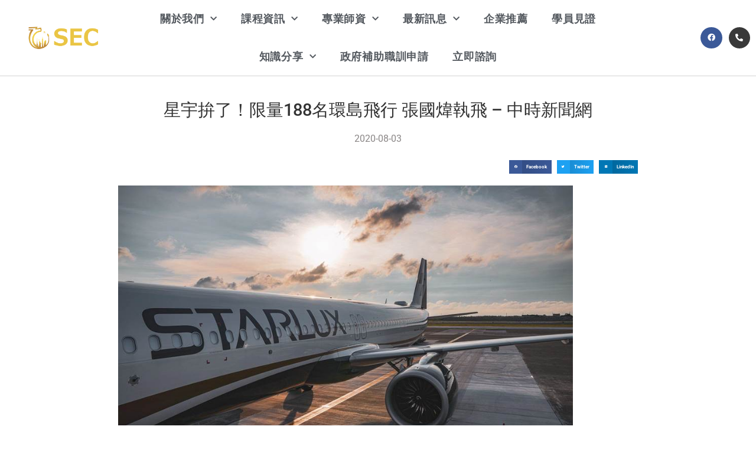

--- FILE ---
content_type: text/html; charset=UTF-8
request_url: https://sec2018139.com/%E6%98%9F%E5%AE%87%E6%8B%9A%E4%BA%86%EF%BC%81%E9%99%90%E9%87%8F188%E5%90%8D%E7%92%B0%E5%B3%B6%E9%A3%9B%E8%A1%8C-%E5%BC%B5%E5%9C%8B%E7%85%92%E5%9F%B7%E9%A3%9B-%E4%B8%AD%E6%99%82%E6%96%B0%E8%81%9E.html
body_size: 25173
content:
<!doctype html>
<html lang="zh-TW" prefix="og: https://ogp.me/ns#">
<head>
	<meta charset="UTF-8">
	<meta name="viewport" content="width=device-width, initial-scale=1">
	<link rel="profile" href="https://gmpg.org/xfn/11">
		<style>img:is([sizes="auto" i], [sizes^="auto," i]) { contain-intrinsic-size: 3000px 1500px }</style>
	
<!-- Google Tag Manager by PYS -->
    <script data-cfasync="false" data-pagespeed-no-defer>
	    window.dataLayerPYS = window.dataLayerPYS || [];
	</script>
<!-- End Google Tag Manager by PYS -->
<!-- Search Engine Optimization by Rank Math - https://rankmath.com/ -->
<title>星宇拚了！限量188名環島飛行 張國煒執飛 - 中時新聞網 - 天際線教育諮詢中心</title>
<meta name="description" content="華航、長榮日前皆推出「類出國」行程，載旅客升空飛行，找回搭機出國的感覺，星宇航空今也在粉絲團揭露，8月7日將推出飛行假期體驗，限量188名，即將由旅遊體驗預定平台KLOOK獨家首賣，並由董事長張國煒親自執飛。「會修飛機、會開飛機的董事長，他開的飛機你坐過嗎？」"/>
<meta name="robots" content="follow, index, max-snippet:-1, max-video-preview:-1, max-image-preview:large"/>
<link rel="canonical" href="https://sec2018139.com/%e6%98%9f%e5%ae%87%e6%8b%9a%e4%ba%86%ef%bc%81%e9%99%90%e9%87%8f188%e5%90%8d%e7%92%b0%e5%b3%b6%e9%a3%9b%e8%a1%8c-%e5%bc%b5%e5%9c%8b%e7%85%92%e5%9f%b7%e9%a3%9b-%e4%b8%ad%e6%99%82%e6%96%b0%e8%81%9e.html" />
<meta property="og:locale" content="zh_TW" />
<meta property="og:type" content="article" />
<meta property="og:title" content="星宇拚了！限量188名環島飛行 張國煒執飛 - 中時新聞網 - 天際線教育諮詢中心" />
<meta property="og:description" content="華航、長榮日前皆推出「類出國」行程，載旅客升空飛行，找回搭機出國的感覺，星宇航空今也在粉絲團揭露，8月7日將推出飛行假期體驗，限量188名，即將由旅遊體驗預定平台KLOOK獨家首賣，並由董事長張國煒親自執飛。「會修飛機、會開飛機的董事長，他開的飛機你坐過嗎？」" />
<meta property="og:url" content="https://sec2018139.com/%e6%98%9f%e5%ae%87%e6%8b%9a%e4%ba%86%ef%bc%81%e9%99%90%e9%87%8f188%e5%90%8d%e7%92%b0%e5%b3%b6%e9%a3%9b%e8%a1%8c-%e5%bc%b5%e5%9c%8b%e7%85%92%e5%9f%b7%e9%a3%9b-%e4%b8%ad%e6%99%82%e6%96%b0%e8%81%9e.html" />
<meta property="og:site_name" content="天際線教育諮詢中心" />
<meta property="article:section" content="航空新聞" />
<meta property="og:updated_time" content="2020-08-03T15:08:54+08:00" />
<meta property="article:published_time" content="2020-08-03T14:52:19+08:00" />
<meta property="article:modified_time" content="2020-08-03T15:08:54+08:00" />
<meta name="twitter:card" content="summary_large_image" />
<meta name="twitter:title" content="星宇拚了！限量188名環島飛行 張國煒執飛 - 中時新聞網 - 天際線教育諮詢中心" />
<meta name="twitter:description" content="華航、長榮日前皆推出「類出國」行程，載旅客升空飛行，找回搭機出國的感覺，星宇航空今也在粉絲團揭露，8月7日將推出飛行假期體驗，限量188名，即將由旅遊體驗預定平台KLOOK獨家首賣，並由董事長張國煒親自執飛。「會修飛機、會開飛機的董事長，他開的飛機你坐過嗎？」" />
<meta name="twitter:label1" content="Written by" />
<meta name="twitter:data1" content="skyline" />
<meta name="twitter:label2" content="Time to read" />
<meta name="twitter:data2" content="Less than a minute" />
<script type="application/ld+json" class="rank-math-schema">{"@context":"https://schema.org","@graph":[{"@type":"Organization","@id":"https://sec2018139.com/#organization","name":"\u5929\u969b\u7dda\u6559\u80b2\u8aee\u8a62\u4e2d\u5fc3","logo":{"@type":"ImageObject","@id":"https://sec2018139.com/#logo","url":"https://sec2018139.com/wp-content/uploads/2020/01/logonew1.png","contentUrl":"https://sec2018139.com/wp-content/uploads/2020/01/logonew1.png","caption":"\u5929\u969b\u7dda\u6559\u80b2\u8aee\u8a62\u4e2d\u5fc3","inLanguage":"zh-TW","width":"2008","height":"661"}},{"@type":"WebSite","@id":"https://sec2018139.com/#website","url":"https://sec2018139.com","name":"\u5929\u969b\u7dda\u6559\u80b2\u8aee\u8a62\u4e2d\u5fc3","publisher":{"@id":"https://sec2018139.com/#organization"},"inLanguage":"zh-TW"},{"@type":"ImageObject","@id":"http://sec.yangsheep.art/wp-content/uploads/2020/08/20200801001913.jpg","url":"http://sec.yangsheep.art/wp-content/uploads/2020/08/20200801001913.jpg","width":"200","height":"200","inLanguage":"zh-TW"},{"@type":"WebPage","@id":"https://sec2018139.com/%e6%98%9f%e5%ae%87%e6%8b%9a%e4%ba%86%ef%bc%81%e9%99%90%e9%87%8f188%e5%90%8d%e7%92%b0%e5%b3%b6%e9%a3%9b%e8%a1%8c-%e5%bc%b5%e5%9c%8b%e7%85%92%e5%9f%b7%e9%a3%9b-%e4%b8%ad%e6%99%82%e6%96%b0%e8%81%9e.html#webpage","url":"https://sec2018139.com/%e6%98%9f%e5%ae%87%e6%8b%9a%e4%ba%86%ef%bc%81%e9%99%90%e9%87%8f188%e5%90%8d%e7%92%b0%e5%b3%b6%e9%a3%9b%e8%a1%8c-%e5%bc%b5%e5%9c%8b%e7%85%92%e5%9f%b7%e9%a3%9b-%e4%b8%ad%e6%99%82%e6%96%b0%e8%81%9e.html","name":"\u661f\u5b87\u62da\u4e86\uff01\u9650\u91cf188\u540d\u74b0\u5cf6\u98db\u884c \u5f35\u570b\u7152\u57f7\u98db - \u4e2d\u6642\u65b0\u805e\u7db2 - \u5929\u969b\u7dda\u6559\u80b2\u8aee\u8a62\u4e2d\u5fc3","datePublished":"2020-08-03T14:52:19+08:00","dateModified":"2020-08-03T15:08:54+08:00","isPartOf":{"@id":"https://sec2018139.com/#website"},"primaryImageOfPage":{"@id":"http://sec.yangsheep.art/wp-content/uploads/2020/08/20200801001913.jpg"},"inLanguage":"zh-TW"},{"@type":"Person","@id":"https://sec2018139.com/%e6%98%9f%e5%ae%87%e6%8b%9a%e4%ba%86%ef%bc%81%e9%99%90%e9%87%8f188%e5%90%8d%e7%92%b0%e5%b3%b6%e9%a3%9b%e8%a1%8c-%e5%bc%b5%e5%9c%8b%e7%85%92%e5%9f%b7%e9%a3%9b-%e4%b8%ad%e6%99%82%e6%96%b0%e8%81%9e.html#author","name":"skyline","image":{"@type":"ImageObject","@id":"https://secure.gravatar.com/avatar/0ea62e26380aea0dcb8af73b8ab3f98a91f9902b6f692f0216a8711fd8218091?s=96&amp;d=mm&amp;r=g","url":"https://secure.gravatar.com/avatar/0ea62e26380aea0dcb8af73b8ab3f98a91f9902b6f692f0216a8711fd8218091?s=96&amp;d=mm&amp;r=g","caption":"skyline","inLanguage":"zh-TW"},"worksFor":{"@id":"https://sec2018139.com/#organization"}},{"@type":"BlogPosting","headline":"\u661f\u5b87\u62da\u4e86\uff01\u9650\u91cf188\u540d\u74b0\u5cf6\u98db\u884c \u5f35\u570b\u7152\u57f7\u98db - \u4e2d\u6642\u65b0\u805e\u7db2 - \u5929\u969b\u7dda\u6559\u80b2\u8aee\u8a62\u4e2d\u5fc3","datePublished":"2020-08-03T14:52:19+08:00","dateModified":"2020-08-03T15:08:54+08:00","author":{"@id":"https://sec2018139.com/%e6%98%9f%e5%ae%87%e6%8b%9a%e4%ba%86%ef%bc%81%e9%99%90%e9%87%8f188%e5%90%8d%e7%92%b0%e5%b3%b6%e9%a3%9b%e8%a1%8c-%e5%bc%b5%e5%9c%8b%e7%85%92%e5%9f%b7%e9%a3%9b-%e4%b8%ad%e6%99%82%e6%96%b0%e8%81%9e.html#author","name":"skyline"},"publisher":{"@id":"https://sec2018139.com/#organization"},"description":"\u83ef\u822a\u3001\u9577\u69ae\u65e5\u524d\u7686\u63a8\u51fa\u300c\u985e\u51fa\u570b\u300d\u884c\u7a0b\uff0c\u8f09\u65c5\u5ba2\u5347\u7a7a\u98db\u884c\uff0c\u627e\u56de\u642d\u6a5f\u51fa\u570b\u7684\u611f\u89ba\uff0c\u661f\u5b87\u822a\u7a7a\u4eca\u4e5f\u5728\u7c89\u7d72\u5718\u63ed\u9732\uff0c8\u67087\u65e5\u5c07\u63a8\u51fa\u98db\u884c\u5047\u671f\u9ad4\u9a57\uff0c\u9650\u91cf188\u540d\uff0c\u5373\u5c07\u7531\u65c5\u904a\u9ad4\u9a57\u9810\u5b9a\u5e73\u53f0KLOOK\u7368\u5bb6\u9996\u8ce3\uff0c\u4e26\u7531\u8463\u4e8b\u9577\u5f35\u570b\u7152\u89aa\u81ea\u57f7\u98db\u3002\u300c\u6703\u4fee\u98db\u6a5f\u3001\u6703\u958b\u98db\u6a5f\u7684\u8463\u4e8b\u9577\uff0c\u4ed6\u958b\u7684\u98db\u6a5f\u4f60\u5750\u904e\u55ce\uff1f\u300d","name":"\u661f\u5b87\u62da\u4e86\uff01\u9650\u91cf188\u540d\u74b0\u5cf6\u98db\u884c \u5f35\u570b\u7152\u57f7\u98db - \u4e2d\u6642\u65b0\u805e\u7db2 - \u5929\u969b\u7dda\u6559\u80b2\u8aee\u8a62\u4e2d\u5fc3","@id":"https://sec2018139.com/%e6%98%9f%e5%ae%87%e6%8b%9a%e4%ba%86%ef%bc%81%e9%99%90%e9%87%8f188%e5%90%8d%e7%92%b0%e5%b3%b6%e9%a3%9b%e8%a1%8c-%e5%bc%b5%e5%9c%8b%e7%85%92%e5%9f%b7%e9%a3%9b-%e4%b8%ad%e6%99%82%e6%96%b0%e8%81%9e.html#richSnippet","isPartOf":{"@id":"https://sec2018139.com/%e6%98%9f%e5%ae%87%e6%8b%9a%e4%ba%86%ef%bc%81%e9%99%90%e9%87%8f188%e5%90%8d%e7%92%b0%e5%b3%b6%e9%a3%9b%e8%a1%8c-%e5%bc%b5%e5%9c%8b%e7%85%92%e5%9f%b7%e9%a3%9b-%e4%b8%ad%e6%99%82%e6%96%b0%e8%81%9e.html#webpage"},"image":{"@id":"http://sec.yangsheep.art/wp-content/uploads/2020/08/20200801001913.jpg"},"inLanguage":"zh-TW","mainEntityOfPage":{"@id":"https://sec2018139.com/%e6%98%9f%e5%ae%87%e6%8b%9a%e4%ba%86%ef%bc%81%e9%99%90%e9%87%8f188%e5%90%8d%e7%92%b0%e5%b3%b6%e9%a3%9b%e8%a1%8c-%e5%bc%b5%e5%9c%8b%e7%85%92%e5%9f%b7%e9%a3%9b-%e4%b8%ad%e6%99%82%e6%96%b0%e8%81%9e.html#webpage"}}]}</script>
<!-- /Rank Math WordPress SEO plugin -->

<script type='application/javascript' id='pys-version-script'>console.log('PixelYourSite PRO version 12.3.5.1');</script>

<link rel="alternate" type="application/rss+xml" title="訂閱《天際線教育諮詢中心》&raquo; 資訊提供" href="https://sec2018139.com/feed" />
<link rel="alternate" type="application/rss+xml" title="訂閱《天際線教育諮詢中心》&raquo; 留言的資訊提供" href="https://sec2018139.com/comments/feed" />
<style id='wp-emoji-styles-inline-css'>

	img.wp-smiley, img.emoji {
		display: inline !important;
		border: none !important;
		box-shadow: none !important;
		height: 1em !important;
		width: 1em !important;
		margin: 0 0.07em !important;
		vertical-align: -0.1em !important;
		background: none !important;
		padding: 0 !important;
	}
</style>
<link rel='stylesheet' id='wp-block-library-css' href='https://sec2018139.com/wp-includes/css/dist/block-library/style.min.css?ver=6.8.3' media='all' />
<style id='global-styles-inline-css'>
:root{--wp--preset--aspect-ratio--square: 1;--wp--preset--aspect-ratio--4-3: 4/3;--wp--preset--aspect-ratio--3-4: 3/4;--wp--preset--aspect-ratio--3-2: 3/2;--wp--preset--aspect-ratio--2-3: 2/3;--wp--preset--aspect-ratio--16-9: 16/9;--wp--preset--aspect-ratio--9-16: 9/16;--wp--preset--color--black: #000000;--wp--preset--color--cyan-bluish-gray: #abb8c3;--wp--preset--color--white: #ffffff;--wp--preset--color--pale-pink: #f78da7;--wp--preset--color--vivid-red: #cf2e2e;--wp--preset--color--luminous-vivid-orange: #ff6900;--wp--preset--color--luminous-vivid-amber: #fcb900;--wp--preset--color--light-green-cyan: #7bdcb5;--wp--preset--color--vivid-green-cyan: #00d084;--wp--preset--color--pale-cyan-blue: #8ed1fc;--wp--preset--color--vivid-cyan-blue: #0693e3;--wp--preset--color--vivid-purple: #9b51e0;--wp--preset--gradient--vivid-cyan-blue-to-vivid-purple: linear-gradient(135deg,rgba(6,147,227,1) 0%,rgb(155,81,224) 100%);--wp--preset--gradient--light-green-cyan-to-vivid-green-cyan: linear-gradient(135deg,rgb(122,220,180) 0%,rgb(0,208,130) 100%);--wp--preset--gradient--luminous-vivid-amber-to-luminous-vivid-orange: linear-gradient(135deg,rgba(252,185,0,1) 0%,rgba(255,105,0,1) 100%);--wp--preset--gradient--luminous-vivid-orange-to-vivid-red: linear-gradient(135deg,rgba(255,105,0,1) 0%,rgb(207,46,46) 100%);--wp--preset--gradient--very-light-gray-to-cyan-bluish-gray: linear-gradient(135deg,rgb(238,238,238) 0%,rgb(169,184,195) 100%);--wp--preset--gradient--cool-to-warm-spectrum: linear-gradient(135deg,rgb(74,234,220) 0%,rgb(151,120,209) 20%,rgb(207,42,186) 40%,rgb(238,44,130) 60%,rgb(251,105,98) 80%,rgb(254,248,76) 100%);--wp--preset--gradient--blush-light-purple: linear-gradient(135deg,rgb(255,206,236) 0%,rgb(152,150,240) 100%);--wp--preset--gradient--blush-bordeaux: linear-gradient(135deg,rgb(254,205,165) 0%,rgb(254,45,45) 50%,rgb(107,0,62) 100%);--wp--preset--gradient--luminous-dusk: linear-gradient(135deg,rgb(255,203,112) 0%,rgb(199,81,192) 50%,rgb(65,88,208) 100%);--wp--preset--gradient--pale-ocean: linear-gradient(135deg,rgb(255,245,203) 0%,rgb(182,227,212) 50%,rgb(51,167,181) 100%);--wp--preset--gradient--electric-grass: linear-gradient(135deg,rgb(202,248,128) 0%,rgb(113,206,126) 100%);--wp--preset--gradient--midnight: linear-gradient(135deg,rgb(2,3,129) 0%,rgb(40,116,252) 100%);--wp--preset--font-size--small: 13px;--wp--preset--font-size--medium: 20px;--wp--preset--font-size--large: 36px;--wp--preset--font-size--x-large: 42px;--wp--preset--spacing--20: 0.44rem;--wp--preset--spacing--30: 0.67rem;--wp--preset--spacing--40: 1rem;--wp--preset--spacing--50: 1.5rem;--wp--preset--spacing--60: 2.25rem;--wp--preset--spacing--70: 3.38rem;--wp--preset--spacing--80: 5.06rem;--wp--preset--shadow--natural: 6px 6px 9px rgba(0, 0, 0, 0.2);--wp--preset--shadow--deep: 12px 12px 50px rgba(0, 0, 0, 0.4);--wp--preset--shadow--sharp: 6px 6px 0px rgba(0, 0, 0, 0.2);--wp--preset--shadow--outlined: 6px 6px 0px -3px rgba(255, 255, 255, 1), 6px 6px rgba(0, 0, 0, 1);--wp--preset--shadow--crisp: 6px 6px 0px rgba(0, 0, 0, 1);}:root { --wp--style--global--content-size: 800px;--wp--style--global--wide-size: 1200px; }:where(body) { margin: 0; }.wp-site-blocks > .alignleft { float: left; margin-right: 2em; }.wp-site-blocks > .alignright { float: right; margin-left: 2em; }.wp-site-blocks > .aligncenter { justify-content: center; margin-left: auto; margin-right: auto; }:where(.wp-site-blocks) > * { margin-block-start: 24px; margin-block-end: 0; }:where(.wp-site-blocks) > :first-child { margin-block-start: 0; }:where(.wp-site-blocks) > :last-child { margin-block-end: 0; }:root { --wp--style--block-gap: 24px; }:root :where(.is-layout-flow) > :first-child{margin-block-start: 0;}:root :where(.is-layout-flow) > :last-child{margin-block-end: 0;}:root :where(.is-layout-flow) > *{margin-block-start: 24px;margin-block-end: 0;}:root :where(.is-layout-constrained) > :first-child{margin-block-start: 0;}:root :where(.is-layout-constrained) > :last-child{margin-block-end: 0;}:root :where(.is-layout-constrained) > *{margin-block-start: 24px;margin-block-end: 0;}:root :where(.is-layout-flex){gap: 24px;}:root :where(.is-layout-grid){gap: 24px;}.is-layout-flow > .alignleft{float: left;margin-inline-start: 0;margin-inline-end: 2em;}.is-layout-flow > .alignright{float: right;margin-inline-start: 2em;margin-inline-end: 0;}.is-layout-flow > .aligncenter{margin-left: auto !important;margin-right: auto !important;}.is-layout-constrained > .alignleft{float: left;margin-inline-start: 0;margin-inline-end: 2em;}.is-layout-constrained > .alignright{float: right;margin-inline-start: 2em;margin-inline-end: 0;}.is-layout-constrained > .aligncenter{margin-left: auto !important;margin-right: auto !important;}.is-layout-constrained > :where(:not(.alignleft):not(.alignright):not(.alignfull)){max-width: var(--wp--style--global--content-size);margin-left: auto !important;margin-right: auto !important;}.is-layout-constrained > .alignwide{max-width: var(--wp--style--global--wide-size);}body .is-layout-flex{display: flex;}.is-layout-flex{flex-wrap: wrap;align-items: center;}.is-layout-flex > :is(*, div){margin: 0;}body .is-layout-grid{display: grid;}.is-layout-grid > :is(*, div){margin: 0;}body{padding-top: 0px;padding-right: 0px;padding-bottom: 0px;padding-left: 0px;}a:where(:not(.wp-element-button)){text-decoration: underline;}:root :where(.wp-element-button, .wp-block-button__link){background-color: #32373c;border-width: 0;color: #fff;font-family: inherit;font-size: inherit;line-height: inherit;padding: calc(0.667em + 2px) calc(1.333em + 2px);text-decoration: none;}.has-black-color{color: var(--wp--preset--color--black) !important;}.has-cyan-bluish-gray-color{color: var(--wp--preset--color--cyan-bluish-gray) !important;}.has-white-color{color: var(--wp--preset--color--white) !important;}.has-pale-pink-color{color: var(--wp--preset--color--pale-pink) !important;}.has-vivid-red-color{color: var(--wp--preset--color--vivid-red) !important;}.has-luminous-vivid-orange-color{color: var(--wp--preset--color--luminous-vivid-orange) !important;}.has-luminous-vivid-amber-color{color: var(--wp--preset--color--luminous-vivid-amber) !important;}.has-light-green-cyan-color{color: var(--wp--preset--color--light-green-cyan) !important;}.has-vivid-green-cyan-color{color: var(--wp--preset--color--vivid-green-cyan) !important;}.has-pale-cyan-blue-color{color: var(--wp--preset--color--pale-cyan-blue) !important;}.has-vivid-cyan-blue-color{color: var(--wp--preset--color--vivid-cyan-blue) !important;}.has-vivid-purple-color{color: var(--wp--preset--color--vivid-purple) !important;}.has-black-background-color{background-color: var(--wp--preset--color--black) !important;}.has-cyan-bluish-gray-background-color{background-color: var(--wp--preset--color--cyan-bluish-gray) !important;}.has-white-background-color{background-color: var(--wp--preset--color--white) !important;}.has-pale-pink-background-color{background-color: var(--wp--preset--color--pale-pink) !important;}.has-vivid-red-background-color{background-color: var(--wp--preset--color--vivid-red) !important;}.has-luminous-vivid-orange-background-color{background-color: var(--wp--preset--color--luminous-vivid-orange) !important;}.has-luminous-vivid-amber-background-color{background-color: var(--wp--preset--color--luminous-vivid-amber) !important;}.has-light-green-cyan-background-color{background-color: var(--wp--preset--color--light-green-cyan) !important;}.has-vivid-green-cyan-background-color{background-color: var(--wp--preset--color--vivid-green-cyan) !important;}.has-pale-cyan-blue-background-color{background-color: var(--wp--preset--color--pale-cyan-blue) !important;}.has-vivid-cyan-blue-background-color{background-color: var(--wp--preset--color--vivid-cyan-blue) !important;}.has-vivid-purple-background-color{background-color: var(--wp--preset--color--vivid-purple) !important;}.has-black-border-color{border-color: var(--wp--preset--color--black) !important;}.has-cyan-bluish-gray-border-color{border-color: var(--wp--preset--color--cyan-bluish-gray) !important;}.has-white-border-color{border-color: var(--wp--preset--color--white) !important;}.has-pale-pink-border-color{border-color: var(--wp--preset--color--pale-pink) !important;}.has-vivid-red-border-color{border-color: var(--wp--preset--color--vivid-red) !important;}.has-luminous-vivid-orange-border-color{border-color: var(--wp--preset--color--luminous-vivid-orange) !important;}.has-luminous-vivid-amber-border-color{border-color: var(--wp--preset--color--luminous-vivid-amber) !important;}.has-light-green-cyan-border-color{border-color: var(--wp--preset--color--light-green-cyan) !important;}.has-vivid-green-cyan-border-color{border-color: var(--wp--preset--color--vivid-green-cyan) !important;}.has-pale-cyan-blue-border-color{border-color: var(--wp--preset--color--pale-cyan-blue) !important;}.has-vivid-cyan-blue-border-color{border-color: var(--wp--preset--color--vivid-cyan-blue) !important;}.has-vivid-purple-border-color{border-color: var(--wp--preset--color--vivid-purple) !important;}.has-vivid-cyan-blue-to-vivid-purple-gradient-background{background: var(--wp--preset--gradient--vivid-cyan-blue-to-vivid-purple) !important;}.has-light-green-cyan-to-vivid-green-cyan-gradient-background{background: var(--wp--preset--gradient--light-green-cyan-to-vivid-green-cyan) !important;}.has-luminous-vivid-amber-to-luminous-vivid-orange-gradient-background{background: var(--wp--preset--gradient--luminous-vivid-amber-to-luminous-vivid-orange) !important;}.has-luminous-vivid-orange-to-vivid-red-gradient-background{background: var(--wp--preset--gradient--luminous-vivid-orange-to-vivid-red) !important;}.has-very-light-gray-to-cyan-bluish-gray-gradient-background{background: var(--wp--preset--gradient--very-light-gray-to-cyan-bluish-gray) !important;}.has-cool-to-warm-spectrum-gradient-background{background: var(--wp--preset--gradient--cool-to-warm-spectrum) !important;}.has-blush-light-purple-gradient-background{background: var(--wp--preset--gradient--blush-light-purple) !important;}.has-blush-bordeaux-gradient-background{background: var(--wp--preset--gradient--blush-bordeaux) !important;}.has-luminous-dusk-gradient-background{background: var(--wp--preset--gradient--luminous-dusk) !important;}.has-pale-ocean-gradient-background{background: var(--wp--preset--gradient--pale-ocean) !important;}.has-electric-grass-gradient-background{background: var(--wp--preset--gradient--electric-grass) !important;}.has-midnight-gradient-background{background: var(--wp--preset--gradient--midnight) !important;}.has-small-font-size{font-size: var(--wp--preset--font-size--small) !important;}.has-medium-font-size{font-size: var(--wp--preset--font-size--medium) !important;}.has-large-font-size{font-size: var(--wp--preset--font-size--large) !important;}.has-x-large-font-size{font-size: var(--wp--preset--font-size--x-large) !important;}
:root :where(.wp-block-pullquote){font-size: 1.5em;line-height: 1.6;}
</style>
<link rel='stylesheet' id='ae-pro-css-css' href='https://sec2018139.com/wp-content/plugins/anywhere-elementor-pro/includes/assets/css/ae-pro.min.css?ver=2.29.2' media='all' />
<link data-minify="1" rel='stylesheet' id='hello-elementor-theme-style-css' href='https://sec2018139.com/wp-content/cache/min/1/wp-content/themes/hello-elementor/assets/css/theme.css?ver=1769003235' media='all' />
<link rel='stylesheet' id='hello-elementor-child-style-css' href='https://sec2018139.com/wp-content/themes/yangsheep/style.css?ver=1.0.0' media='all' />
<link data-minify="1" rel='stylesheet' id='hello-elementor-css' href='https://sec2018139.com/wp-content/cache/min/1/wp-content/themes/hello-elementor/assets/css/reset.css?ver=1769003235' media='all' />
<link data-minify="1" rel='stylesheet' id='hello-elementor-header-footer-css' href='https://sec2018139.com/wp-content/cache/min/1/wp-content/themes/hello-elementor/assets/css/header-footer.css?ver=1769003235' media='all' />
<link rel='stylesheet' id='jet-theme-core-frontend-styles-css' href='https://sec2018139.com/wp-content/plugins/jet-theme-core/assets/css/frontend.css?ver=2.3.0.3' media='all' />
<link rel='stylesheet' id='elementor-frontend-css' href='https://sec2018139.com/wp-content/plugins/elementor/assets/css/frontend.min.css?ver=3.33.6' media='all' />
<link rel='stylesheet' id='widget-image-css' href='https://sec2018139.com/wp-content/plugins/elementor/assets/css/widget-image.min.css?ver=3.33.6' media='all' />
<link rel='stylesheet' id='widget-nav-menu-css' href='https://sec2018139.com/wp-content/plugins/elementor-pro/assets/css/widget-nav-menu.min.css?ver=3.33.2' media='all' />
<link rel='stylesheet' id='widget-social-icons-css' href='https://sec2018139.com/wp-content/plugins/elementor/assets/css/widget-social-icons.min.css?ver=3.33.6' media='all' />
<link rel='stylesheet' id='e-apple-webkit-css' href='https://sec2018139.com/wp-content/plugins/elementor/assets/css/conditionals/apple-webkit.min.css?ver=3.33.6' media='all' />
<link rel='stylesheet' id='e-sticky-css' href='https://sec2018139.com/wp-content/plugins/elementor-pro/assets/css/modules/sticky.min.css?ver=3.33.2' media='all' />
<link rel='stylesheet' id='e-animation-fadeIn-css' href='https://sec2018139.com/wp-content/plugins/elementor/assets/lib/animations/styles/fadeIn.min.css?ver=3.33.6' media='all' />
<link rel='stylesheet' id='widget-menu-anchor-css' href='https://sec2018139.com/wp-content/plugins/elementor/assets/css/widget-menu-anchor.min.css?ver=3.33.6' media='all' />
<link rel='stylesheet' id='widget-heading-css' href='https://sec2018139.com/wp-content/plugins/elementor/assets/css/widget-heading.min.css?ver=3.33.6' media='all' />
<link rel='stylesheet' id='widget-post-info-css' href='https://sec2018139.com/wp-content/plugins/elementor-pro/assets/css/widget-post-info.min.css?ver=3.33.2' media='all' />
<link rel='stylesheet' id='widget-icon-list-css' href='https://sec2018139.com/wp-content/plugins/elementor/assets/css/widget-icon-list.min.css?ver=3.33.6' media='all' />
<link rel='stylesheet' id='elementor-icons-shared-0-css' href='https://sec2018139.com/wp-content/plugins/elementor/assets/lib/font-awesome/css/fontawesome.min.css?ver=5.15.3' media='all' />
<link data-minify="1" rel='stylesheet' id='elementor-icons-fa-regular-css' href='https://sec2018139.com/wp-content/cache/min/1/wp-content/plugins/elementor/assets/lib/font-awesome/css/regular.min.css?ver=1769003235' media='all' />
<link data-minify="1" rel='stylesheet' id='elementor-icons-fa-solid-css' href='https://sec2018139.com/wp-content/cache/min/1/wp-content/plugins/elementor/assets/lib/font-awesome/css/solid.min.css?ver=1769003235' media='all' />
<link rel='stylesheet' id='widget-share-buttons-css' href='https://sec2018139.com/wp-content/plugins/elementor-pro/assets/css/widget-share-buttons.min.css?ver=3.33.2' media='all' />
<link data-minify="1" rel='stylesheet' id='elementor-icons-fa-brands-css' href='https://sec2018139.com/wp-content/cache/min/1/wp-content/plugins/elementor/assets/lib/font-awesome/css/brands.min.css?ver=1769003235' media='all' />
<link data-minify="1" rel='stylesheet' id='elementor-icons-css' href='https://sec2018139.com/wp-content/cache/min/1/wp-content/plugins/elementor/assets/lib/eicons/css/elementor-icons.min.css?ver=1769003235' media='all' />
<link rel='stylesheet' id='elementor-post-5806-css' href='https://sec2018139.com/wp-content/uploads/elementor/css/post-5806.css?ver=1769003235' media='all' />
<link rel='stylesheet' id='elementor-post-5873-css' href='https://sec2018139.com/wp-content/uploads/elementor/css/post-5873.css?ver=1769003235' media='all' />
<link rel='stylesheet' id='elementor-post-6165-css' href='https://sec2018139.com/wp-content/uploads/elementor/css/post-6165.css?ver=1769003235' media='all' />
<link rel='stylesheet' id='elementor-post-6194-css' href='https://sec2018139.com/wp-content/uploads/elementor/css/post-6194.css?ver=1769003235' media='all' />
<link rel='stylesheet' id='vegas-css-css' href='https://sec2018139.com/wp-content/plugins/anywhere-elementor-pro/includes/assets/lib/vegas/vegas.min.css?ver=2.4.0' media='all' />
<link data-minify="1" rel='stylesheet' id='ecs-styles-css' href='https://sec2018139.com/wp-content/cache/min/1/wp-content/plugins/ele-custom-skin/assets/css/ecs-style.css?ver=1769003235' media='all' />
<link rel='stylesheet' id='elementor-post-6142-css' href='https://sec2018139.com/wp-content/uploads/elementor/css/post-6142.css?ver=1604599304' media='all' />
<link data-minify="1" rel='stylesheet' id='bdt-uikit-css' href='https://sec2018139.com/wp-content/cache/min/1/wp-content/plugins/bdthemes-element-pack/assets/css/bdt-uikit.css?ver=1769003235' media='all' />
<link data-minify="1" rel='stylesheet' id='ep-helper-css' href='https://sec2018139.com/wp-content/cache/min/1/wp-content/plugins/bdthemes-element-pack/assets/css/ep-helper.css?ver=1769003235' media='all' />
<link data-minify="1" rel='stylesheet' id='elementor-gf-local-roboto-css' href='https://sec2018139.com/wp-content/cache/min/1/wp-content/uploads/elementor/google-fonts/css/roboto.css?ver=1769003235' media='all' />
<link data-minify="1" rel='stylesheet' id='elementor-gf-local-robotoslab-css' href='https://sec2018139.com/wp-content/cache/min/1/wp-content/uploads/elementor/google-fonts/css/robotoslab.css?ver=1769003235' media='all' />
<script id="jquery-core-js-extra">
var pysTikTokRest = {"restApiUrl":"https:\/\/sec2018139.com\/wp-json\/pys-tiktok\/v1\/event","debug":""};
var pysFacebookRest = {"restApiUrl":"https:\/\/sec2018139.com\/wp-json\/pys-facebook\/v1\/event","debug":""};
</script>
<script src="https://sec2018139.com/wp-includes/js/jquery/jquery.min.js?ver=3.7.1" id="jquery-core-js"></script>
<script src="https://sec2018139.com/wp-includes/js/jquery/jquery-migrate.min.js?ver=3.4.1" id="jquery-migrate-js"></script>
<script src="https://sec2018139.com/wp-content/plugins/pixelyoursite-pro/dist/scripts/jquery.bind-first-0.2.3.min.js" id="jquery-bind-first-js"></script>
<script src="https://sec2018139.com/wp-content/plugins/pixelyoursite-pro/dist/scripts/js.cookie-2.1.3.min.js?ver=2.1.3" id="js-cookie-pys-js"></script>
<script src="https://sec2018139.com/wp-content/plugins/pixelyoursite-pro/dist/scripts/sha256.js?ver=0.11.0" id="js-sha256-js"></script>
<script src="https://sec2018139.com/wp-content/plugins/pixelyoursite-pro/dist/scripts/tld.min.js?ver=2.3.1" id="js-tld-js"></script>
<script id="pys-js-extra">
var pysOptions = {"staticEvents":{"facebook":{"init_event":[{"delay":0,"type":"static","ajaxFire":false,"name":"PageView","eventID":"0d8b9541-2e53-4400-815d-222e11bc4ae4","pixelIds":["322001132693672"],"params":{"post_category":"\u822a\u7a7a\u65b0\u805e","page_title":"\u661f\u5b87\u62da\u4e86\uff01\u9650\u91cf188\u540d\u74b0\u5cf6\u98db\u884c \u5f35\u570b\u7152\u57f7\u98db - \u4e2d\u6642\u65b0\u805e\u7db2","post_type":"post","post_id":5728,"plugin":"PixelYourSite","event_url":"sec2018139.com\/%E6%98%9F%E5%AE%87%E6%8B%9A%E4%BA%86%EF%BC%81%E9%99%90%E9%87%8F188%E5%90%8D%E7%92%B0%E5%B3%B6%E9%A3%9B%E8%A1%8C-%E5%BC%B5%E5%9C%8B%E7%85%92%E5%9F%B7%E9%A3%9B-%E4%B8%AD%E6%99%82%E6%96%B0%E8%81%9E.html","user_role":"guest"},"e_id":"init_event","ids":[],"hasTimeWindow":false,"timeWindow":0,"woo_order":"","edd_order":""}]}},"dynamicEvents":{"automatic_event_internal_link":{"facebook":{"delay":0,"type":"dyn","name":"InternalClick","eventID":"7ebf310c-3a37-4585-bf99-7ef39e63407a","pixelIds":["322001132693672"],"params":{"page_title":"\u661f\u5b87\u62da\u4e86\uff01\u9650\u91cf188\u540d\u74b0\u5cf6\u98db\u884c \u5f35\u570b\u7152\u57f7\u98db - \u4e2d\u6642\u65b0\u805e\u7db2","post_type":"post","post_id":5728,"plugin":"PixelYourSite","event_url":"sec2018139.com\/%E6%98%9F%E5%AE%87%E6%8B%9A%E4%BA%86%EF%BC%81%E9%99%90%E9%87%8F188%E5%90%8D%E7%92%B0%E5%B3%B6%E9%A3%9B%E8%A1%8C-%E5%BC%B5%E5%9C%8B%E7%85%92%E5%9F%B7%E9%A3%9B-%E4%B8%AD%E6%99%82%E6%96%B0%E8%81%9E.html","user_role":"guest"},"e_id":"automatic_event_internal_link","ids":[],"hasTimeWindow":false,"timeWindow":0,"woo_order":"","edd_order":""},"ga":{"delay":0,"type":"dyn","name":"InternalClick","unify":true,"trackingIds":["G-1Y60W6PKND","AW-774035137"],"eventID":"7ebf310c-3a37-4585-bf99-7ef39e63407a","params":{"page_title":"\u661f\u5b87\u62da\u4e86\uff01\u9650\u91cf188\u540d\u74b0\u5cf6\u98db\u884c \u5f35\u570b\u7152\u57f7\u98db - \u4e2d\u6642\u65b0\u805e\u7db2","post_type":"post","post_id":5728,"plugin":"PixelYourSite","event_url":"sec2018139.com\/%E6%98%9F%E5%AE%87%E6%8B%9A%E4%BA%86%EF%BC%81%E9%99%90%E9%87%8F188%E5%90%8D%E7%92%B0%E5%B3%B6%E9%A3%9B%E8%A1%8C-%E5%BC%B5%E5%9C%8B%E7%85%92%E5%9F%B7%E9%A3%9B-%E4%B8%AD%E6%99%82%E6%96%B0%E8%81%9E.html","user_role":"guest"},"e_id":"automatic_event_internal_link","ids":[],"hasTimeWindow":false,"timeWindow":0,"woo_order":"","edd_order":""},"google_ads":{"delay":0,"type":"dyn","name":"InternalClick","conversion_ids":["AW-774035137"],"ids":["AW-774035137"],"eventID":"7ebf310c-3a37-4585-bf99-7ef39e63407a","params":{"page_title":"\u661f\u5b87\u62da\u4e86\uff01\u9650\u91cf188\u540d\u74b0\u5cf6\u98db\u884c \u5f35\u570b\u7152\u57f7\u98db - \u4e2d\u6642\u65b0\u805e\u7db2","post_type":"post","post_id":5728,"plugin":"PixelYourSite","event_url":"sec2018139.com\/%E6%98%9F%E5%AE%87%E6%8B%9A%E4%BA%86%EF%BC%81%E9%99%90%E9%87%8F188%E5%90%8D%E7%92%B0%E5%B3%B6%E9%A3%9B%E8%A1%8C-%E5%BC%B5%E5%9C%8B%E7%85%92%E5%9F%B7%E9%A3%9B-%E4%B8%AD%E6%99%82%E6%96%B0%E8%81%9E.html","user_role":"guest"},"e_id":"automatic_event_internal_link","hasTimeWindow":false,"timeWindow":0,"woo_order":"","edd_order":""}},"automatic_event_outbound_link":{"facebook":{"delay":0,"type":"dyn","name":"OutboundClick","eventID":"b38b50f5-5e7d-42af-a9c1-e96124796e1b","pixelIds":["322001132693672"],"params":{"page_title":"\u661f\u5b87\u62da\u4e86\uff01\u9650\u91cf188\u540d\u74b0\u5cf6\u98db\u884c \u5f35\u570b\u7152\u57f7\u98db - \u4e2d\u6642\u65b0\u805e\u7db2","post_type":"post","post_id":5728,"plugin":"PixelYourSite","event_url":"sec2018139.com\/%E6%98%9F%E5%AE%87%E6%8B%9A%E4%BA%86%EF%BC%81%E9%99%90%E9%87%8F188%E5%90%8D%E7%92%B0%E5%B3%B6%E9%A3%9B%E8%A1%8C-%E5%BC%B5%E5%9C%8B%E7%85%92%E5%9F%B7%E9%A3%9B-%E4%B8%AD%E6%99%82%E6%96%B0%E8%81%9E.html","user_role":"guest"},"e_id":"automatic_event_outbound_link","ids":[],"hasTimeWindow":false,"timeWindow":0,"woo_order":"","edd_order":""},"ga":{"delay":0,"type":"dyn","name":"OutboundClick","unify":true,"trackingIds":["G-1Y60W6PKND","AW-774035137"],"eventID":"b38b50f5-5e7d-42af-a9c1-e96124796e1b","params":{"page_title":"\u661f\u5b87\u62da\u4e86\uff01\u9650\u91cf188\u540d\u74b0\u5cf6\u98db\u884c \u5f35\u570b\u7152\u57f7\u98db - \u4e2d\u6642\u65b0\u805e\u7db2","post_type":"post","post_id":5728,"plugin":"PixelYourSite","event_url":"sec2018139.com\/%E6%98%9F%E5%AE%87%E6%8B%9A%E4%BA%86%EF%BC%81%E9%99%90%E9%87%8F188%E5%90%8D%E7%92%B0%E5%B3%B6%E9%A3%9B%E8%A1%8C-%E5%BC%B5%E5%9C%8B%E7%85%92%E5%9F%B7%E9%A3%9B-%E4%B8%AD%E6%99%82%E6%96%B0%E8%81%9E.html","user_role":"guest"},"e_id":"automatic_event_outbound_link","ids":[],"hasTimeWindow":false,"timeWindow":0,"woo_order":"","edd_order":""},"google_ads":{"delay":0,"type":"dyn","name":"OutboundClick","conversion_ids":["AW-774035137"],"ids":["AW-774035137"],"eventID":"b38b50f5-5e7d-42af-a9c1-e96124796e1b","params":{"page_title":"\u661f\u5b87\u62da\u4e86\uff01\u9650\u91cf188\u540d\u74b0\u5cf6\u98db\u884c \u5f35\u570b\u7152\u57f7\u98db - \u4e2d\u6642\u65b0\u805e\u7db2","post_type":"post","post_id":5728,"plugin":"PixelYourSite","event_url":"sec2018139.com\/%E6%98%9F%E5%AE%87%E6%8B%9A%E4%BA%86%EF%BC%81%E9%99%90%E9%87%8F188%E5%90%8D%E7%92%B0%E5%B3%B6%E9%A3%9B%E8%A1%8C-%E5%BC%B5%E5%9C%8B%E7%85%92%E5%9F%B7%E9%A3%9B-%E4%B8%AD%E6%99%82%E6%96%B0%E8%81%9E.html","user_role":"guest"},"e_id":"automatic_event_outbound_link","hasTimeWindow":false,"timeWindow":0,"woo_order":"","edd_order":""}},"automatic_event_video":{"facebook":{"delay":0,"type":"dyn","name":"WatchVideo","eventID":"c9c86d88-2d4a-4678-9250-5d4405e639c1","pixelIds":["322001132693672"],"params":{"page_title":"\u661f\u5b87\u62da\u4e86\uff01\u9650\u91cf188\u540d\u74b0\u5cf6\u98db\u884c \u5f35\u570b\u7152\u57f7\u98db - \u4e2d\u6642\u65b0\u805e\u7db2","post_type":"post","post_id":5728,"plugin":"PixelYourSite","event_url":"sec2018139.com\/%E6%98%9F%E5%AE%87%E6%8B%9A%E4%BA%86%EF%BC%81%E9%99%90%E9%87%8F188%E5%90%8D%E7%92%B0%E5%B3%B6%E9%A3%9B%E8%A1%8C-%E5%BC%B5%E5%9C%8B%E7%85%92%E5%9F%B7%E9%A3%9B-%E4%B8%AD%E6%99%82%E6%96%B0%E8%81%9E.html","user_role":"guest"},"e_id":"automatic_event_video","ids":[],"hasTimeWindow":false,"timeWindow":0,"woo_order":"","edd_order":""},"ga":{"delay":0,"type":"dyn","name":"WatchVideo","unify":true,"trackingIds":["G-1Y60W6PKND","AW-774035137"],"youtube_disabled":false,"eventID":"c9c86d88-2d4a-4678-9250-5d4405e639c1","params":{"page_title":"\u661f\u5b87\u62da\u4e86\uff01\u9650\u91cf188\u540d\u74b0\u5cf6\u98db\u884c \u5f35\u570b\u7152\u57f7\u98db - \u4e2d\u6642\u65b0\u805e\u7db2","post_type":"post","post_id":5728,"plugin":"PixelYourSite","event_url":"sec2018139.com\/%E6%98%9F%E5%AE%87%E6%8B%9A%E4%BA%86%EF%BC%81%E9%99%90%E9%87%8F188%E5%90%8D%E7%92%B0%E5%B3%B6%E9%A3%9B%E8%A1%8C-%E5%BC%B5%E5%9C%8B%E7%85%92%E5%9F%B7%E9%A3%9B-%E4%B8%AD%E6%99%82%E6%96%B0%E8%81%9E.html","user_role":"guest"},"e_id":"automatic_event_video","ids":[],"hasTimeWindow":false,"timeWindow":0,"woo_order":"","edd_order":""},"google_ads":{"delay":0,"type":"dyn","name":"WatchVideo","conversion_ids":["AW-774035137"],"ids":["AW-774035137"],"eventID":"c9c86d88-2d4a-4678-9250-5d4405e639c1","params":{"page_title":"\u661f\u5b87\u62da\u4e86\uff01\u9650\u91cf188\u540d\u74b0\u5cf6\u98db\u884c \u5f35\u570b\u7152\u57f7\u98db - \u4e2d\u6642\u65b0\u805e\u7db2","post_type":"post","post_id":5728,"plugin":"PixelYourSite","event_url":"sec2018139.com\/%E6%98%9F%E5%AE%87%E6%8B%9A%E4%BA%86%EF%BC%81%E9%99%90%E9%87%8F188%E5%90%8D%E7%92%B0%E5%B3%B6%E9%A3%9B%E8%A1%8C-%E5%BC%B5%E5%9C%8B%E7%85%92%E5%9F%B7%E9%A3%9B-%E4%B8%AD%E6%99%82%E6%96%B0%E8%81%9E.html","user_role":"guest"},"e_id":"automatic_event_video","hasTimeWindow":false,"timeWindow":0,"woo_order":"","edd_order":""}},"automatic_event_tel_link":{"facebook":{"delay":0,"type":"dyn","name":"TelClick","eventID":"e61f721f-ef36-4c9d-a504-00964813fdb4","pixelIds":["322001132693672"],"params":{"page_title":"\u661f\u5b87\u62da\u4e86\uff01\u9650\u91cf188\u540d\u74b0\u5cf6\u98db\u884c \u5f35\u570b\u7152\u57f7\u98db - \u4e2d\u6642\u65b0\u805e\u7db2","post_type":"post","post_id":5728,"plugin":"PixelYourSite","event_url":"sec2018139.com\/%E6%98%9F%E5%AE%87%E6%8B%9A%E4%BA%86%EF%BC%81%E9%99%90%E9%87%8F188%E5%90%8D%E7%92%B0%E5%B3%B6%E9%A3%9B%E8%A1%8C-%E5%BC%B5%E5%9C%8B%E7%85%92%E5%9F%B7%E9%A3%9B-%E4%B8%AD%E6%99%82%E6%96%B0%E8%81%9E.html","user_role":"guest"},"e_id":"automatic_event_tel_link","ids":[],"hasTimeWindow":false,"timeWindow":0,"woo_order":"","edd_order":""},"ga":{"delay":0,"type":"dyn","name":"TelClick","unify":true,"trackingIds":["G-1Y60W6PKND","AW-774035137"],"eventID":"e61f721f-ef36-4c9d-a504-00964813fdb4","params":{"page_title":"\u661f\u5b87\u62da\u4e86\uff01\u9650\u91cf188\u540d\u74b0\u5cf6\u98db\u884c \u5f35\u570b\u7152\u57f7\u98db - \u4e2d\u6642\u65b0\u805e\u7db2","post_type":"post","post_id":5728,"plugin":"PixelYourSite","event_url":"sec2018139.com\/%E6%98%9F%E5%AE%87%E6%8B%9A%E4%BA%86%EF%BC%81%E9%99%90%E9%87%8F188%E5%90%8D%E7%92%B0%E5%B3%B6%E9%A3%9B%E8%A1%8C-%E5%BC%B5%E5%9C%8B%E7%85%92%E5%9F%B7%E9%A3%9B-%E4%B8%AD%E6%99%82%E6%96%B0%E8%81%9E.html","user_role":"guest"},"e_id":"automatic_event_tel_link","ids":[],"hasTimeWindow":false,"timeWindow":0,"woo_order":"","edd_order":""},"google_ads":{"delay":0,"type":"dyn","name":"TelClick","conversion_ids":["AW-774035137"],"ids":["AW-774035137"],"eventID":"e61f721f-ef36-4c9d-a504-00964813fdb4","params":{"page_title":"\u661f\u5b87\u62da\u4e86\uff01\u9650\u91cf188\u540d\u74b0\u5cf6\u98db\u884c \u5f35\u570b\u7152\u57f7\u98db - \u4e2d\u6642\u65b0\u805e\u7db2","post_type":"post","post_id":5728,"plugin":"PixelYourSite","event_url":"sec2018139.com\/%E6%98%9F%E5%AE%87%E6%8B%9A%E4%BA%86%EF%BC%81%E9%99%90%E9%87%8F188%E5%90%8D%E7%92%B0%E5%B3%B6%E9%A3%9B%E8%A1%8C-%E5%BC%B5%E5%9C%8B%E7%85%92%E5%9F%B7%E9%A3%9B-%E4%B8%AD%E6%99%82%E6%96%B0%E8%81%9E.html","user_role":"guest"},"e_id":"automatic_event_tel_link","hasTimeWindow":false,"timeWindow":0,"woo_order":"","edd_order":""}},"automatic_event_email_link":{"facebook":{"delay":0,"type":"dyn","name":"EmailClick","eventID":"12e51479-0da2-4ab5-b311-243a852e3d2f","pixelIds":["322001132693672"],"params":{"page_title":"\u661f\u5b87\u62da\u4e86\uff01\u9650\u91cf188\u540d\u74b0\u5cf6\u98db\u884c \u5f35\u570b\u7152\u57f7\u98db - \u4e2d\u6642\u65b0\u805e\u7db2","post_type":"post","post_id":5728,"plugin":"PixelYourSite","event_url":"sec2018139.com\/%E6%98%9F%E5%AE%87%E6%8B%9A%E4%BA%86%EF%BC%81%E9%99%90%E9%87%8F188%E5%90%8D%E7%92%B0%E5%B3%B6%E9%A3%9B%E8%A1%8C-%E5%BC%B5%E5%9C%8B%E7%85%92%E5%9F%B7%E9%A3%9B-%E4%B8%AD%E6%99%82%E6%96%B0%E8%81%9E.html","user_role":"guest"},"e_id":"automatic_event_email_link","ids":[],"hasTimeWindow":false,"timeWindow":0,"woo_order":"","edd_order":""},"ga":{"delay":0,"type":"dyn","name":"EmailClick","unify":true,"trackingIds":["G-1Y60W6PKND","AW-774035137"],"eventID":"12e51479-0da2-4ab5-b311-243a852e3d2f","params":{"page_title":"\u661f\u5b87\u62da\u4e86\uff01\u9650\u91cf188\u540d\u74b0\u5cf6\u98db\u884c \u5f35\u570b\u7152\u57f7\u98db - \u4e2d\u6642\u65b0\u805e\u7db2","post_type":"post","post_id":5728,"plugin":"PixelYourSite","event_url":"sec2018139.com\/%E6%98%9F%E5%AE%87%E6%8B%9A%E4%BA%86%EF%BC%81%E9%99%90%E9%87%8F188%E5%90%8D%E7%92%B0%E5%B3%B6%E9%A3%9B%E8%A1%8C-%E5%BC%B5%E5%9C%8B%E7%85%92%E5%9F%B7%E9%A3%9B-%E4%B8%AD%E6%99%82%E6%96%B0%E8%81%9E.html","user_role":"guest"},"e_id":"automatic_event_email_link","ids":[],"hasTimeWindow":false,"timeWindow":0,"woo_order":"","edd_order":""},"google_ads":{"delay":0,"type":"dyn","name":"EmailClick","conversion_ids":["AW-774035137"],"ids":["AW-774035137"],"eventID":"12e51479-0da2-4ab5-b311-243a852e3d2f","params":{"page_title":"\u661f\u5b87\u62da\u4e86\uff01\u9650\u91cf188\u540d\u74b0\u5cf6\u98db\u884c \u5f35\u570b\u7152\u57f7\u98db - \u4e2d\u6642\u65b0\u805e\u7db2","post_type":"post","post_id":5728,"plugin":"PixelYourSite","event_url":"sec2018139.com\/%E6%98%9F%E5%AE%87%E6%8B%9A%E4%BA%86%EF%BC%81%E9%99%90%E9%87%8F188%E5%90%8D%E7%92%B0%E5%B3%B6%E9%A3%9B%E8%A1%8C-%E5%BC%B5%E5%9C%8B%E7%85%92%E5%9F%B7%E9%A3%9B-%E4%B8%AD%E6%99%82%E6%96%B0%E8%81%9E.html","user_role":"guest"},"e_id":"automatic_event_email_link","hasTimeWindow":false,"timeWindow":0,"woo_order":"","edd_order":""}},"automatic_event_form":{"facebook":{"delay":0,"type":"dyn","name":"Form","eventID":"a940c9e8-729f-4275-aa9d-305bfbc63546","pixelIds":["322001132693672"],"params":{"page_title":"\u661f\u5b87\u62da\u4e86\uff01\u9650\u91cf188\u540d\u74b0\u5cf6\u98db\u884c \u5f35\u570b\u7152\u57f7\u98db - \u4e2d\u6642\u65b0\u805e\u7db2","post_type":"post","post_id":5728,"plugin":"PixelYourSite","event_url":"sec2018139.com\/%E6%98%9F%E5%AE%87%E6%8B%9A%E4%BA%86%EF%BC%81%E9%99%90%E9%87%8F188%E5%90%8D%E7%92%B0%E5%B3%B6%E9%A3%9B%E8%A1%8C-%E5%BC%B5%E5%9C%8B%E7%85%92%E5%9F%B7%E9%A3%9B-%E4%B8%AD%E6%99%82%E6%96%B0%E8%81%9E.html","user_role":"guest"},"e_id":"automatic_event_form","ids":[],"hasTimeWindow":false,"timeWindow":0,"woo_order":"","edd_order":""},"ga":{"delay":0,"type":"dyn","name":"Form","unify":true,"trackingIds":["G-1Y60W6PKND","AW-774035137"],"eventID":"a940c9e8-729f-4275-aa9d-305bfbc63546","params":{"page_title":"\u661f\u5b87\u62da\u4e86\uff01\u9650\u91cf188\u540d\u74b0\u5cf6\u98db\u884c \u5f35\u570b\u7152\u57f7\u98db - \u4e2d\u6642\u65b0\u805e\u7db2","post_type":"post","post_id":5728,"plugin":"PixelYourSite","event_url":"sec2018139.com\/%E6%98%9F%E5%AE%87%E6%8B%9A%E4%BA%86%EF%BC%81%E9%99%90%E9%87%8F188%E5%90%8D%E7%92%B0%E5%B3%B6%E9%A3%9B%E8%A1%8C-%E5%BC%B5%E5%9C%8B%E7%85%92%E5%9F%B7%E9%A3%9B-%E4%B8%AD%E6%99%82%E6%96%B0%E8%81%9E.html","user_role":"guest"},"e_id":"automatic_event_form","ids":[],"hasTimeWindow":false,"timeWindow":0,"woo_order":"","edd_order":""},"google_ads":{"delay":0,"type":"dyn","name":"Form","conversion_ids":["AW-774035137"],"ids":["AW-774035137"],"eventID":"a940c9e8-729f-4275-aa9d-305bfbc63546","params":{"page_title":"\u661f\u5b87\u62da\u4e86\uff01\u9650\u91cf188\u540d\u74b0\u5cf6\u98db\u884c \u5f35\u570b\u7152\u57f7\u98db - \u4e2d\u6642\u65b0\u805e\u7db2","post_type":"post","post_id":5728,"plugin":"PixelYourSite","event_url":"sec2018139.com\/%E6%98%9F%E5%AE%87%E6%8B%9A%E4%BA%86%EF%BC%81%E9%99%90%E9%87%8F188%E5%90%8D%E7%92%B0%E5%B3%B6%E9%A3%9B%E8%A1%8C-%E5%BC%B5%E5%9C%8B%E7%85%92%E5%9F%B7%E9%A3%9B-%E4%B8%AD%E6%99%82%E6%96%B0%E8%81%9E.html","user_role":"guest"},"e_id":"automatic_event_form","hasTimeWindow":false,"timeWindow":0,"woo_order":"","edd_order":""}},"automatic_event_download":{"facebook":{"delay":0,"type":"dyn","name":"Download","extensions":["","doc","exe","js","pdf","ppt","tgz","zip","xls"],"eventID":"583f67be-ad4b-40f0-a4bd-ab1337fb153b","pixelIds":["322001132693672"],"params":{"page_title":"\u661f\u5b87\u62da\u4e86\uff01\u9650\u91cf188\u540d\u74b0\u5cf6\u98db\u884c \u5f35\u570b\u7152\u57f7\u98db - \u4e2d\u6642\u65b0\u805e\u7db2","post_type":"post","post_id":5728,"plugin":"PixelYourSite","event_url":"sec2018139.com\/%E6%98%9F%E5%AE%87%E6%8B%9A%E4%BA%86%EF%BC%81%E9%99%90%E9%87%8F188%E5%90%8D%E7%92%B0%E5%B3%B6%E9%A3%9B%E8%A1%8C-%E5%BC%B5%E5%9C%8B%E7%85%92%E5%9F%B7%E9%A3%9B-%E4%B8%AD%E6%99%82%E6%96%B0%E8%81%9E.html","user_role":"guest"},"e_id":"automatic_event_download","ids":[],"hasTimeWindow":false,"timeWindow":0,"woo_order":"","edd_order":""},"ga":{"delay":0,"type":"dyn","name":"Download","extensions":["","doc","exe","js","pdf","ppt","tgz","zip","xls"],"unify":true,"trackingIds":["G-1Y60W6PKND","AW-774035137"],"eventID":"583f67be-ad4b-40f0-a4bd-ab1337fb153b","params":{"page_title":"\u661f\u5b87\u62da\u4e86\uff01\u9650\u91cf188\u540d\u74b0\u5cf6\u98db\u884c \u5f35\u570b\u7152\u57f7\u98db - \u4e2d\u6642\u65b0\u805e\u7db2","post_type":"post","post_id":5728,"plugin":"PixelYourSite","event_url":"sec2018139.com\/%E6%98%9F%E5%AE%87%E6%8B%9A%E4%BA%86%EF%BC%81%E9%99%90%E9%87%8F188%E5%90%8D%E7%92%B0%E5%B3%B6%E9%A3%9B%E8%A1%8C-%E5%BC%B5%E5%9C%8B%E7%85%92%E5%9F%B7%E9%A3%9B-%E4%B8%AD%E6%99%82%E6%96%B0%E8%81%9E.html","user_role":"guest"},"e_id":"automatic_event_download","ids":[],"hasTimeWindow":false,"timeWindow":0,"woo_order":"","edd_order":""},"google_ads":{"delay":0,"type":"dyn","name":"Download","extensions":["","doc","exe","js","pdf","ppt","tgz","zip","xls"],"conversion_ids":["AW-774035137"],"ids":["AW-774035137"],"eventID":"583f67be-ad4b-40f0-a4bd-ab1337fb153b","params":{"page_title":"\u661f\u5b87\u62da\u4e86\uff01\u9650\u91cf188\u540d\u74b0\u5cf6\u98db\u884c \u5f35\u570b\u7152\u57f7\u98db - \u4e2d\u6642\u65b0\u805e\u7db2","post_type":"post","post_id":5728,"plugin":"PixelYourSite","event_url":"sec2018139.com\/%E6%98%9F%E5%AE%87%E6%8B%9A%E4%BA%86%EF%BC%81%E9%99%90%E9%87%8F188%E5%90%8D%E7%92%B0%E5%B3%B6%E9%A3%9B%E8%A1%8C-%E5%BC%B5%E5%9C%8B%E7%85%92%E5%9F%B7%E9%A3%9B-%E4%B8%AD%E6%99%82%E6%96%B0%E8%81%9E.html","user_role":"guest"},"e_id":"automatic_event_download","hasTimeWindow":false,"timeWindow":0,"woo_order":"","edd_order":""}},"automatic_event_comment":{"facebook":{"delay":0,"type":"dyn","name":"Comment","eventID":"2c25b403-9179-49ad-b0e2-9031bbf42682","pixelIds":["322001132693672"],"params":{"page_title":"\u661f\u5b87\u62da\u4e86\uff01\u9650\u91cf188\u540d\u74b0\u5cf6\u98db\u884c \u5f35\u570b\u7152\u57f7\u98db - \u4e2d\u6642\u65b0\u805e\u7db2","post_type":"post","post_id":5728,"plugin":"PixelYourSite","event_url":"sec2018139.com\/%E6%98%9F%E5%AE%87%E6%8B%9A%E4%BA%86%EF%BC%81%E9%99%90%E9%87%8F188%E5%90%8D%E7%92%B0%E5%B3%B6%E9%A3%9B%E8%A1%8C-%E5%BC%B5%E5%9C%8B%E7%85%92%E5%9F%B7%E9%A3%9B-%E4%B8%AD%E6%99%82%E6%96%B0%E8%81%9E.html","user_role":"guest"},"e_id":"automatic_event_comment","ids":[],"hasTimeWindow":false,"timeWindow":0,"woo_order":"","edd_order":""},"ga":{"delay":0,"type":"dyn","name":"Comment","unify":true,"trackingIds":["G-1Y60W6PKND","AW-774035137"],"eventID":"2c25b403-9179-49ad-b0e2-9031bbf42682","params":{"page_title":"\u661f\u5b87\u62da\u4e86\uff01\u9650\u91cf188\u540d\u74b0\u5cf6\u98db\u884c \u5f35\u570b\u7152\u57f7\u98db - \u4e2d\u6642\u65b0\u805e\u7db2","post_type":"post","post_id":5728,"plugin":"PixelYourSite","event_url":"sec2018139.com\/%E6%98%9F%E5%AE%87%E6%8B%9A%E4%BA%86%EF%BC%81%E9%99%90%E9%87%8F188%E5%90%8D%E7%92%B0%E5%B3%B6%E9%A3%9B%E8%A1%8C-%E5%BC%B5%E5%9C%8B%E7%85%92%E5%9F%B7%E9%A3%9B-%E4%B8%AD%E6%99%82%E6%96%B0%E8%81%9E.html","user_role":"guest"},"e_id":"automatic_event_comment","ids":[],"hasTimeWindow":false,"timeWindow":0,"woo_order":"","edd_order":""},"google_ads":{"delay":0,"type":"dyn","name":"Comment","conversion_ids":["AW-774035137"],"ids":["AW-774035137"],"eventID":"2c25b403-9179-49ad-b0e2-9031bbf42682","params":{"page_title":"\u661f\u5b87\u62da\u4e86\uff01\u9650\u91cf188\u540d\u74b0\u5cf6\u98db\u884c \u5f35\u570b\u7152\u57f7\u98db - \u4e2d\u6642\u65b0\u805e\u7db2","post_type":"post","post_id":5728,"plugin":"PixelYourSite","event_url":"sec2018139.com\/%E6%98%9F%E5%AE%87%E6%8B%9A%E4%BA%86%EF%BC%81%E9%99%90%E9%87%8F188%E5%90%8D%E7%92%B0%E5%B3%B6%E9%A3%9B%E8%A1%8C-%E5%BC%B5%E5%9C%8B%E7%85%92%E5%9F%B7%E9%A3%9B-%E4%B8%AD%E6%99%82%E6%96%B0%E8%81%9E.html","user_role":"guest"},"e_id":"automatic_event_comment","hasTimeWindow":false,"timeWindow":0,"woo_order":"","edd_order":""}}},"triggerEvents":[],"triggerEventTypes":[],"facebook":{"pixelIds":["322001132693672"],"advancedMatchingEnabled":false,"advancedMatching":[],"removeMetadata":false,"wooVariableAsSimple":false,"serverApiEnabled":true,"wooCRSendFromServer":false,"send_external_id":true,"enabled_medical":false,"do_not_track_medical_param":["event_url","post_title","page_title","landing_page","content_name","categories","category_name","tags"],"meta_ldu":false},"ga":{"trackingIds":["G-1Y60W6PKND"],"retargetingLogic":"ecomm","crossDomainEnabled":false,"crossDomainAcceptIncoming":false,"crossDomainDomains":[],"wooVariableAsSimple":true,"isDebugEnabled":[],"serverContainerUrls":{"G-1Y60W6PKND":{"enable_server_container":"","server_container_url":"","transport_url":""}},"additionalConfig":{"G-1Y60W6PKND":{"first_party_collection":true}},"disableAdvertisingFeatures":null,"disableAdvertisingPersonalization":false,"url_passthrough":true,"url_passthrough_filter":true,"custom_page_view_event":false},"google_ads":{"conversion_ids":["AW-774035137"],"enhanced_conversion":[],"woo_purchase_conversion_track":"current_event","woo_initiate_checkout_conversion_track":"current_event","woo_add_to_cart_conversion_track":"current_event","woo_view_content_conversion_track":"current_event","woo_view_category_conversion_track":"current_event","edd_purchase_conversion_track":"current_event","edd_initiate_checkout_conversion_track":"current_event","edd_add_to_cart_conversion_track":"current_event","edd_view_content_conversion_track":"current_event","edd_view_category_conversion_track":"current_event","wooVariableAsSimple":true,"crossDomainEnabled":false,"crossDomainAcceptIncoming":false,"crossDomainDomains":[]},"debug":"","siteUrl":"https:\/\/sec2018139.com","ajaxUrl":"https:\/\/sec2018139.com\/wp-admin\/admin-ajax.php","ajax_event":"a1eaf533f6","trackUTMs":"1","trackTrafficSource":"1","user_id":"0","enable_lading_page_param":"1","cookie_duration":"7","enable_event_day_param":"1","enable_event_month_param":"1","enable_event_time_param":"1","enable_remove_target_url_param":"1","enable_remove_download_url_param":"1","visit_data_model":"first_visit","last_visit_duration":"60","enable_auto_save_advance_matching":"1","enable_success_send_form":"","enable_automatic_events":"1","enable_event_video":"1","ajaxForServerEvent":"1","ajaxForServerStaticEvent":"1","useSendBeacon":"1","send_external_id":"1","external_id_expire":"180","track_cookie_for_subdomains":"1","google_consent_mode":"1","data_persistency":"keep_data","advance_matching_form":{"enable_advance_matching_forms":true,"advance_matching_fn_names":["","first_name","first-name","first name","name"],"advance_matching_ln_names":["","last_name","last-name","last name"],"advance_matching_tel_names":["","phone","tel"],"advance_matching_em_names":[]},"advance_matching_url":{"enable_advance_matching_url":true,"advance_matching_fn_names":[],"advance_matching_ln_names":[],"advance_matching_tel_names":[],"advance_matching_em_names":[]},"track_dynamic_fields":[],"gdpr":{"ajax_enabled":false,"all_disabled_by_api":false,"facebook_disabled_by_api":false,"tiktok_disabled_by_api":false,"analytics_disabled_by_api":false,"google_ads_disabled_by_api":false,"pinterest_disabled_by_api":false,"bing_disabled_by_api":false,"reddit_disabled_by_api":false,"externalID_disabled_by_api":false,"facebook_prior_consent_enabled":true,"tiktok_prior_consent_enabled":true,"analytics_prior_consent_enabled":true,"google_ads_prior_consent_enabled":true,"pinterest_prior_consent_enabled":true,"bing_prior_consent_enabled":true,"cookiebot_integration_enabled":false,"cookiebot_facebook_consent_category":"marketing","cookiebot_tiktok_consent_category":"marketing","cookiebot_analytics_consent_category":"statistics","cookiebot_google_ads_consent_category":"marketing","cookiebot_pinterest_consent_category":"marketing","cookiebot_bing_consent_category":"marketing","cookie_notice_integration_enabled":false,"cookie_law_info_integration_enabled":false,"real_cookie_banner_integration_enabled":false,"consent_magic_integration_enabled":false,"analytics_storage":{"enabled":true,"value":"granted","filter":false},"ad_storage":{"enabled":true,"value":"granted","filter":false},"ad_user_data":{"enabled":true,"value":"granted","filter":false},"ad_personalization":{"enabled":true,"value":"granted","filter":false}},"cookie":{"disabled_all_cookie":false,"disabled_start_session_cookie":false,"disabled_advanced_form_data_cookie":false,"disabled_landing_page_cookie":false,"disabled_first_visit_cookie":false,"disabled_trafficsource_cookie":false,"disabled_utmTerms_cookie":false,"disabled_utmId_cookie":false,"disabled_google_alternative_id":false},"tracking_analytics":{"TrafficSource":"","TrafficLanding":"https:\/\/sec2018139.com\/%E6%98%9F%E5%AE%87%E6%8B%9A%E4%BA%86%EF%BC%81%E9%99%90%E9%87%8F188%E5%90%8D%E7%92%B0%E5%B3%B6%E9%A3%9B%E8%A1%8C-%E5%BC%B5%E5%9C%8B%E7%85%92%E5%9F%B7%E9%A3%9B-%E4%B8%AD%E6%99%82%E6%96%B0%E8%81%9E.html","TrafficUtms":[],"TrafficUtmsId":[],"userDataEnable":true,"userData":{"emails":[],"phones":[],"addresses":[]},"use_encoding_provided_data":true,"use_multiple_provided_data":true},"GATags":{"ga_datalayer_type":"default","ga_datalayer_name":"dataLayerPYS","gclid_alternative_enabled":false,"gclid_alternative_param":""},"automatic":{"enable_youtube":true,"enable_vimeo":true,"enable_video":true},"woo":{"enabled":false},"edd":{"enabled":false},"cache_bypass":"1769159106"};
</script>
<script src="https://sec2018139.com/wp-content/plugins/pixelyoursite-pro/dist/scripts/public.js?ver=12.3.5.1" id="pys-js"></script>
<script id="ecs_ajax_load-js-extra">
var ecs_ajax_params = {"ajaxurl":"https:\/\/sec2018139.com\/wp-admin\/admin-ajax.php","posts":"{\"page\":0,\"name\":\"%e6%98%9f%e5%ae%87%e6%8b%9a%e4%ba%86%ef%bc%81%e9%99%90%e9%87%8f188%e5%90%8d%e7%92%b0%e5%b3%b6%e9%a3%9b%e8%a1%8c-%e5%bc%b5%e5%9c%8b%e7%85%92%e5%9f%b7%e9%a3%9b-%e4%b8%ad%e6%99%82%e6%96%b0%e8%81%9e\",\"error\":\"\",\"m\":\"\",\"p\":0,\"post_parent\":\"\",\"subpost\":\"\",\"subpost_id\":\"\",\"attachment\":\"\",\"attachment_id\":0,\"pagename\":\"\",\"page_id\":0,\"second\":\"\",\"minute\":\"\",\"hour\":\"\",\"day\":0,\"monthnum\":0,\"year\":0,\"w\":0,\"category_name\":\"\",\"tag\":\"\",\"cat\":\"\",\"tag_id\":\"\",\"author\":\"\",\"author_name\":\"\",\"feed\":\"\",\"tb\":\"\",\"paged\":0,\"meta_key\":\"\",\"meta_value\":\"\",\"preview\":\"\",\"s\":\"\",\"sentence\":\"\",\"title\":\"\",\"fields\":\"all\",\"menu_order\":\"\",\"embed\":\"\",\"category__in\":[],\"category__not_in\":[],\"category__and\":[],\"post__in\":[],\"post__not_in\":[],\"post_name__in\":[],\"tag__in\":[],\"tag__not_in\":[],\"tag__and\":[],\"tag_slug__in\":[],\"tag_slug__and\":[],\"post_parent__in\":[],\"post_parent__not_in\":[],\"author__in\":[],\"author__not_in\":[],\"search_columns\":[],\"ignore_sticky_posts\":false,\"suppress_filters\":false,\"cache_results\":true,\"update_post_term_cache\":true,\"update_menu_item_cache\":false,\"lazy_load_term_meta\":true,\"update_post_meta_cache\":true,\"post_type\":\"\",\"posts_per_page\":16,\"nopaging\":false,\"comments_per_page\":\"50\",\"no_found_rows\":false,\"order\":\"DESC\"}"};
</script>
<script src="https://sec2018139.com/wp-content/plugins/ele-custom-skin/assets/js/ecs_ajax_pagination.js?ver=3.1.9" id="ecs_ajax_load-js"></script>
<script src="https://sec2018139.com/wp-content/plugins/ele-custom-skin/assets/js/ecs.js?ver=3.1.9" id="ecs-script-js"></script>
<link rel="EditURI" type="application/rsd+xml" title="RSD" href="https://sec2018139.com/xmlrpc.php?rsd" />
<meta name="generator" content="WordPress 6.8.3" />
<link rel='shortlink' href='https://sec2018139.com/?p=5728' />
<link rel="alternate" title="oEmbed (JSON)" type="application/json+oembed" href="https://sec2018139.com/wp-json/oembed/1.0/embed?url=https%3A%2F%2Fsec2018139.com%2F%25e6%2598%259f%25e5%25ae%2587%25e6%258b%259a%25e4%25ba%2586%25ef%25bc%2581%25e9%2599%2590%25e9%2587%258f188%25e5%2590%258d%25e7%2592%25b0%25e5%25b3%25b6%25e9%25a3%259b%25e8%25a1%258c-%25e5%25bc%25b5%25e5%259c%258b%25e7%2585%2592%25e5%259f%25b7%25e9%25a3%259b-%25e4%25b8%25ad%25e6%2599%2582%25e6%2596%25b0%25e8%2581%259e.html" />
<link rel="alternate" title="oEmbed (XML)" type="text/xml+oembed" href="https://sec2018139.com/wp-json/oembed/1.0/embed?url=https%3A%2F%2Fsec2018139.com%2F%25e6%2598%259f%25e5%25ae%2587%25e6%258b%259a%25e4%25ba%2586%25ef%25bc%2581%25e9%2599%2590%25e9%2587%258f188%25e5%2590%258d%25e7%2592%25b0%25e5%25b3%25b6%25e9%25a3%259b%25e8%25a1%258c-%25e5%25bc%25b5%25e5%259c%258b%25e7%2585%2592%25e5%259f%25b7%25e9%25a3%259b-%25e4%25b8%25ad%25e6%2599%2582%25e6%2596%25b0%25e8%2581%259e.html&#038;format=xml" />
<meta name="generator" content="Elementor 3.33.6; features: additional_custom_breakpoints; settings: css_print_method-external, google_font-enabled, font_display-auto">
			<style>
				.e-con.e-parent:nth-of-type(n+4):not(.e-lazyloaded):not(.e-no-lazyload),
				.e-con.e-parent:nth-of-type(n+4):not(.e-lazyloaded):not(.e-no-lazyload) * {
					background-image: none !important;
				}
				@media screen and (max-height: 1024px) {
					.e-con.e-parent:nth-of-type(n+3):not(.e-lazyloaded):not(.e-no-lazyload),
					.e-con.e-parent:nth-of-type(n+3):not(.e-lazyloaded):not(.e-no-lazyload) * {
						background-image: none !important;
					}
				}
				@media screen and (max-height: 640px) {
					.e-con.e-parent:nth-of-type(n+2):not(.e-lazyloaded):not(.e-no-lazyload),
					.e-con.e-parent:nth-of-type(n+2):not(.e-lazyloaded):not(.e-no-lazyload) * {
						background-image: none !important;
					}
				}
			</style>
			
<!-- Meta Pixel Code -->
<script>
!function(f,b,e,v,n,t,s)
{if(f.fbq)return;n=f.fbq=function(){n.callMethod?
n.callMethod.apply(n,arguments):n.queue.push(arguments)};
if(!f._fbq)f._fbq=n;n.push=n;n.loaded=!0;n.version='2.0';
n.queue=[];t=b.createElement(e);t.async=!0;
t.src=v;s=b.getElementsByTagName(e)[0];
s.parentNode.insertBefore(t,s)}(window, document,'script',
'https://connect.facebook.net/en_US/fbevents.js');
fbq('init', '2370128503161474');
fbq('track', 'PageView');
</script>
<noscript><img height="1" width="1" style="display:none"
src="https://www.facebook.com/tr?id=2370128503161474&ev=PageView&noscript=1"
/></noscript>
<!-- End Meta Pixel Code -->
<!-- Google tag (gtag.js) -->
<script async src="https://www.googletagmanager.com/gtag/js?id=AW-11182646791&l=dataLayerPYS"></script>
<script>
  window.dataLayerPYS = window.dataLayerPYS || [];
  function gtag(){dataLayerPYS.push(arguments);}
  gtag('js', new Date());

  gtag('config', 'AW-11182646791');
</script>
<link rel="icon" href="https://sec2018139.com/wp-content/uploads/2020/01/cropped-final-logo-02-1-e1580455792253-32x32.png" sizes="32x32" />
<link rel="icon" href="https://sec2018139.com/wp-content/uploads/2020/01/cropped-final-logo-02-1-e1580455792253-192x192.png" sizes="192x192" />
<link rel="apple-touch-icon" href="https://sec2018139.com/wp-content/uploads/2020/01/cropped-final-logo-02-1-e1580455792253-180x180.png" />
<meta name="msapplication-TileImage" content="https://sec2018139.com/wp-content/uploads/2020/01/cropped-final-logo-02-1-e1580455792253-270x270.png" />
<noscript><style id="rocket-lazyload-nojs-css">.rll-youtube-player, [data-lazy-src]{display:none !important;}</style></noscript><meta name="generator" content="WP Rocket 3.20.2" data-wpr-features="wpr_lazyload_images wpr_lazyload_iframes wpr_minify_css wpr_desktop" /></head>
<body class="wp-singular post-template-default single single-post postid-5728 single-format-standard wp-custom-logo wp-embed-responsive wp-theme-hello-elementor wp-child-theme-yangsheep hello-elementor-default elementor-default elementor-template-full-width elementor-kit-5806 elementor-page-6194">


<a class="skip-link screen-reader-text" href="#content">跳至主要內容</a>

		<header data-elementor-type="header" data-elementor-id="5873" class="elementor elementor-5873 elementor-location-header" data-elementor-settings="{&quot;element_pack_global_tooltip_width&quot;:{&quot;unit&quot;:&quot;px&quot;,&quot;size&quot;:&quot;&quot;,&quot;sizes&quot;:[]},&quot;element_pack_global_tooltip_width_tablet&quot;:{&quot;unit&quot;:&quot;px&quot;,&quot;size&quot;:&quot;&quot;,&quot;sizes&quot;:[]},&quot;element_pack_global_tooltip_width_mobile&quot;:{&quot;unit&quot;:&quot;px&quot;,&quot;size&quot;:&quot;&quot;,&quot;sizes&quot;:[]},&quot;element_pack_global_tooltip_padding&quot;:{&quot;unit&quot;:&quot;px&quot;,&quot;top&quot;:&quot;&quot;,&quot;right&quot;:&quot;&quot;,&quot;bottom&quot;:&quot;&quot;,&quot;left&quot;:&quot;&quot;,&quot;isLinked&quot;:true},&quot;element_pack_global_tooltip_padding_tablet&quot;:{&quot;unit&quot;:&quot;px&quot;,&quot;top&quot;:&quot;&quot;,&quot;right&quot;:&quot;&quot;,&quot;bottom&quot;:&quot;&quot;,&quot;left&quot;:&quot;&quot;,&quot;isLinked&quot;:true},&quot;element_pack_global_tooltip_padding_mobile&quot;:{&quot;unit&quot;:&quot;px&quot;,&quot;top&quot;:&quot;&quot;,&quot;right&quot;:&quot;&quot;,&quot;bottom&quot;:&quot;&quot;,&quot;left&quot;:&quot;&quot;,&quot;isLinked&quot;:true},&quot;element_pack_global_tooltip_border_radius&quot;:{&quot;unit&quot;:&quot;px&quot;,&quot;top&quot;:&quot;&quot;,&quot;right&quot;:&quot;&quot;,&quot;bottom&quot;:&quot;&quot;,&quot;left&quot;:&quot;&quot;,&quot;isLinked&quot;:true},&quot;element_pack_global_tooltip_border_radius_tablet&quot;:{&quot;unit&quot;:&quot;px&quot;,&quot;top&quot;:&quot;&quot;,&quot;right&quot;:&quot;&quot;,&quot;bottom&quot;:&quot;&quot;,&quot;left&quot;:&quot;&quot;,&quot;isLinked&quot;:true},&quot;element_pack_global_tooltip_border_radius_mobile&quot;:{&quot;unit&quot;:&quot;px&quot;,&quot;top&quot;:&quot;&quot;,&quot;right&quot;:&quot;&quot;,&quot;bottom&quot;:&quot;&quot;,&quot;left&quot;:&quot;&quot;,&quot;isLinked&quot;:true}}" data-elementor-post-type="elementor_library">
					<header class="has_ae_slider elementor-section elementor-top-section elementor-element elementor-element-7673a2f5 elementor-section-content-middle elementor-section-full_width elementor-section-height-min-height mainhead01 elementor-section-height-default elementor-section-items-middle ae-bg-gallery-type-default elementor-invisible" data-id="7673a2f5" data-element_type="section" data-settings="{&quot;background_background&quot;:&quot;classic&quot;,&quot;sticky&quot;:&quot;top&quot;,&quot;animation&quot;:&quot;fadeIn&quot;,&quot;animation_delay&quot;:500,&quot;sticky_on&quot;:[&quot;desktop&quot;,&quot;tablet&quot;,&quot;mobile&quot;],&quot;sticky_offset&quot;:0,&quot;sticky_effects_offset&quot;:0,&quot;sticky_anchor_link_offset&quot;:0}">
							<div data-rocket-location-hash="8a5e4d76b5c2d37577a41dd7aeef9815" class="elementor-background-overlay"></div>
							<div data-rocket-location-hash="7f669c3f680fef1390f25100e2ab7333" class="elementor-container elementor-column-gap-no">
					<div class="has_ae_slider elementor-column elementor-col-16 elementor-top-column elementor-element elementor-element-5d7b56fa ae-bg-gallery-type-default" data-id="5d7b56fa" data-element_type="column">
			<div class="elementor-widget-wrap elementor-element-populated">
						<div class="elementor-element elementor-element-2ead17c0 elementor-widget elementor-widget-theme-site-logo elementor-widget-image" data-id="2ead17c0" data-element_type="widget" data-widget_type="theme-site-logo.default">
				<div class="elementor-widget-container">
											<a href="https://sec2018139.com">
			<img width="2008" height="661" src="data:image/svg+xml,%3Csvg%20xmlns='http://www.w3.org/2000/svg'%20viewBox='0%200%202008%20661'%3E%3C/svg%3E" class="attachment-full size-full wp-image-5065" alt="" data-lazy-srcset="https://sec2018139.com/wp-content/uploads/2020/01/logonew1.png 2008w, https://sec2018139.com/wp-content/uploads/2020/01/logonew1-750x247.png 750w, https://sec2018139.com/wp-content/uploads/2020/01/logonew1-768x253.png 768w, https://sec2018139.com/wp-content/uploads/2020/01/logonew1-1536x506.png 1536w" data-lazy-sizes="(max-width: 2008px) 100vw, 2008px" data-lazy-src="https://sec2018139.com/wp-content/uploads/2020/01/logonew1.png" /><noscript><img width="2008" height="661" src="https://sec2018139.com/wp-content/uploads/2020/01/logonew1.png" class="attachment-full size-full wp-image-5065" alt="" srcset="https://sec2018139.com/wp-content/uploads/2020/01/logonew1.png 2008w, https://sec2018139.com/wp-content/uploads/2020/01/logonew1-750x247.png 750w, https://sec2018139.com/wp-content/uploads/2020/01/logonew1-768x253.png 768w, https://sec2018139.com/wp-content/uploads/2020/01/logonew1-1536x506.png 1536w" sizes="(max-width: 2008px) 100vw, 2008px" /></noscript>				</a>
											</div>
				</div>
					</div>
		</div>
				<div class="has_ae_slider elementor-column elementor-col-66 elementor-top-column elementor-element elementor-element-6cd0316 ae-bg-gallery-type-default" data-id="6cd0316" data-element_type="column">
			<div class="elementor-widget-wrap elementor-element-populated">
						<div class="elementor-element elementor-element-65f15a6 elementor-nav-menu__align-center elementor-nav-menu--stretch elementor-nav-menu--dropdown-tablet elementor-nav-menu__text-align-aside elementor-nav-menu--toggle elementor-nav-menu--burger elementor-widget elementor-widget-nav-menu" data-id="65f15a6" data-element_type="widget" data-settings="{&quot;full_width&quot;:&quot;stretch&quot;,&quot;submenu_icon&quot;:{&quot;value&quot;:&quot;&lt;i class=\&quot;fas fa-chevron-down\&quot; aria-hidden=\&quot;true\&quot;&gt;&lt;\/i&gt;&quot;,&quot;library&quot;:&quot;fa-solid&quot;},&quot;layout&quot;:&quot;horizontal&quot;,&quot;toggle&quot;:&quot;burger&quot;}" data-widget_type="nav-menu.default">
				<div class="elementor-widget-container">
								<nav aria-label="選單" class="elementor-nav-menu--main elementor-nav-menu__container elementor-nav-menu--layout-horizontal e--pointer-underline e--animation-slide">
				<ul id="menu-1-65f15a6" class="elementor-nav-menu"><li class="menu-item menu-item-type-custom menu-item-object-custom menu-item-has-children menu-item-3690"><a class="elementor-item">關於我們</a>
<ul class="sub-menu elementor-nav-menu--dropdown">
	<li class="menu-item menu-item-type-post_type menu-item-object-page menu-item-6331"><a href="https://sec2018139.com/%e5%9f%b7%e8%a1%8c%e9%95%b7%e7%9a%84%e8%a9%b1" class="elementor-sub-item">執行長的話</a></li>
	<li class="menu-item menu-item-type-post_type menu-item-object-page menu-item-6332"><a href="https://sec2018139.com/%e5%a4%a9%e9%9a%9b%e7%b7%9a%e5%84%aa%e5%8b%a2" class="elementor-sub-item">天際線優勢</a></li>
</ul>
</li>
<li class="menu-item menu-item-type-custom menu-item-object-custom menu-item-has-children menu-item-3701"><a class="elementor-item">課程資訊</a>
<ul class="sub-menu elementor-nav-menu--dropdown">
	<li class="menu-item menu-item-type-post_type menu-item-object-page menu-item-6337"><a href="https://sec2018139.com/%e8%88%aa%e7%a9%ba%e8%aa%b2%e7%a8%8b" class="elementor-sub-item">航空課程</a></li>
	<li class="menu-item menu-item-type-post_type menu-item-object-page menu-item-7038"><a href="https://sec2018139.com/%e8%bc%95%e8%88%aa%e6%a9%9f%e6%a9%9f%e5%b8%ab%e5%9f%b9%e8%a8%93%e8%aa%b2%e7%a8%8b" class="elementor-sub-item">輕航機培訓</a></li>
	<li class="menu-item menu-item-type-post_type menu-item-object-page menu-item-7827"><a href="https://sec2018139.com/%e5%a4%96%e8%aa%9e%e8%aa%b2%e7%a8%8b/%e6%a8%a1%e5%87%9d%e6%a9%9f%ef%bc%8d%e9%a3%9b%e8%a1%8c%e8%a8%93%e7%b7%b4" class="elementor-sub-item">模擬機－飛行訓練</a></li>
	<li class="menu-item menu-item-type-post_type menu-item-object-page menu-item-6336"><a href="https://sec2018139.com/%e5%a4%96%e8%aa%9e%e8%aa%b2%e7%a8%8b" class="elementor-sub-item">外語課程</a></li>
	<li class="menu-item menu-item-type-post_type menu-item-object-page menu-item-6335"><a href="https://sec2018139.com/%e7%b7%9a%e4%b8%8a%e8%aa%b2%e7%a8%8b" class="elementor-sub-item">線上課程</a></li>
	<li class="menu-item menu-item-type-post_type menu-item-object-page menu-item-6992"><a href="https://sec2018139.com/%e6%83%85%e5%95%86%e8%aa%b2%e7%a8%8b" class="elementor-sub-item">情商課程</a></li>
</ul>
</li>
<li class="menu-item menu-item-type-custom menu-item-object-custom menu-item-has-children menu-item-7032"><a class="elementor-item">專業師資</a>
<ul class="sub-menu elementor-nav-menu--dropdown">
	<li class="menu-item menu-item-type-post_type menu-item-object-page menu-item-6334"><a href="https://sec2018139.com/%e5%b0%88%e6%a5%ad%e5%b8%ab%e8%b3%87" class="elementor-sub-item">航空&#038;英語師資</a></li>
	<li class="menu-item menu-item-type-post_type menu-item-object-page menu-item-7005"><a href="https://sec2018139.com/%e5%b0%88%e6%a5%ad%e5%b8%ab%e8%b3%87%e6%83%85%e5%95%86" class="elementor-sub-item">情商課程師資</a></li>
	<li class="menu-item menu-item-type-post_type menu-item-object-page menu-item-7031"><a href="https://sec2018139.com/%e5%b0%88%e6%a5%ad%e5%b8%ab%e8%b3%87%e8%bc%95%e8%88%aa%e6%a9%9f%e5%b8%ab" class="elementor-sub-item">輕航機師課程師資</a></li>
</ul>
</li>
<li class="menu-item menu-item-type-custom menu-item-object-custom menu-item-has-children menu-item-2677"><a href="/news" class="elementor-item">最新訊息</a>
<ul class="sub-menu elementor-nav-menu--dropdown">
	<li class="menu-item menu-item-type-taxonomy menu-item-object-news_ceg menu-item-6447"><a href="https://sec2018139.com/news_ceg/%e6%9c%80%e6%96%b0%e6%b4%bb%e5%8b%95" class="elementor-sub-item">最新活動</a></li>
	<li class="menu-item menu-item-type-taxonomy menu-item-object-news_ceg menu-item-6448"><a href="https://sec2018139.com/news_ceg/%e8%80%83%e6%83%85%e8%b3%87%e8%a8%8a" class="elementor-sub-item">考情資訊</a></li>
	<li class="menu-item menu-item-type-taxonomy menu-item-object-news_ceg menu-item-6449"><a href="https://sec2018139.com/news_ceg/%e8%88%aa%e7%a9%ba%e8%b3%87%e8%a8%8a" class="elementor-sub-item">航空資訊</a></li>
	<li class="menu-item menu-item-type-taxonomy menu-item-object-news_ceg menu-item-6462"><a href="https://sec2018139.com/news_ceg/%e5%85%b6%e4%bb%96%e8%a8%8a%e6%81%af" class="elementor-sub-item">其他訊息</a></li>
</ul>
</li>
<li class="menu-item menu-item-type-custom menu-item-object-custom menu-item-7632"><a href="https://sec2018139.com/企業推薦" class="elementor-item">企業推薦</a></li>
<li class="menu-item menu-item-type-custom menu-item-object-custom menu-item-7058"><a href="/student_testimony" class="elementor-item">學員見證</a></li>
<li class="menu-item menu-item-type-custom menu-item-object-custom menu-item-has-children menu-item-6362"><a href="/knowledge" class="elementor-item">知識分享</a>
<ul class="sub-menu elementor-nav-menu--dropdown">
	<li class="menu-item menu-item-type-taxonomy menu-item-object-knowledge_cg menu-item-6416"><a href="https://sec2018139.com/knowledge_cg/%e8%88%aa%e7%a9%ba%e9%a1%9e" class="elementor-sub-item">航空類</a></li>
	<li class="menu-item menu-item-type-taxonomy menu-item-object-knowledge_cg menu-item-6464"><a href="https://sec2018139.com/knowledge_cg/%e5%a4%96%e8%aa%9e%e9%a1%9e" class="elementor-sub-item">外語類</a></li>
	<li class="menu-item menu-item-type-taxonomy menu-item-object-knowledge_cg menu-item-6466"><a href="https://sec2018139.com/knowledge_cg/%e7%b6%9c%e5%90%88%e9%a1%9e" class="elementor-sub-item">綜合類</a></li>
	<li class="menu-item menu-item-type-taxonomy menu-item-object-knowledge_cg menu-item-6465"><a href="https://sec2018139.com/knowledge_cg/%e5%bf%83%e7%90%86%e9%a1%9e" class="elementor-sub-item">情商類</a></li>
</ul>
</li>
<li class="menu-item menu-item-type-post_type menu-item-object-page menu-item-9019"><a href="https://sec2018139.com/%e6%94%bf%e5%ba%9c%e8%a3%9c%e5%8a%a9%e8%81%b7%e8%a8%93%e7%94%b3%e8%ab%8b" class="elementor-item">政府補助職訓申請</a></li>
<li class="menu-item menu-item-type-custom menu-item-object-custom menu-item-6535"><a href="#footercon" class="elementor-item elementor-item-anchor">立即諮詢</a></li>
</ul>			</nav>
					<div class="elementor-menu-toggle" role="button" tabindex="0" aria-label="選單切換" aria-expanded="false">
			<i aria-hidden="true" role="presentation" class="elementor-menu-toggle__icon--open eicon-menu-bar"></i><i aria-hidden="true" role="presentation" class="elementor-menu-toggle__icon--close eicon-close"></i>		</div>
					<nav class="elementor-nav-menu--dropdown elementor-nav-menu__container" aria-hidden="true">
				<ul id="menu-2-65f15a6" class="elementor-nav-menu"><li class="menu-item menu-item-type-custom menu-item-object-custom menu-item-has-children menu-item-3690"><a class="elementor-item" tabindex="-1">關於我們</a>
<ul class="sub-menu elementor-nav-menu--dropdown">
	<li class="menu-item menu-item-type-post_type menu-item-object-page menu-item-6331"><a href="https://sec2018139.com/%e5%9f%b7%e8%a1%8c%e9%95%b7%e7%9a%84%e8%a9%b1" class="elementor-sub-item" tabindex="-1">執行長的話</a></li>
	<li class="menu-item menu-item-type-post_type menu-item-object-page menu-item-6332"><a href="https://sec2018139.com/%e5%a4%a9%e9%9a%9b%e7%b7%9a%e5%84%aa%e5%8b%a2" class="elementor-sub-item" tabindex="-1">天際線優勢</a></li>
</ul>
</li>
<li class="menu-item menu-item-type-custom menu-item-object-custom menu-item-has-children menu-item-3701"><a class="elementor-item" tabindex="-1">課程資訊</a>
<ul class="sub-menu elementor-nav-menu--dropdown">
	<li class="menu-item menu-item-type-post_type menu-item-object-page menu-item-6337"><a href="https://sec2018139.com/%e8%88%aa%e7%a9%ba%e8%aa%b2%e7%a8%8b" class="elementor-sub-item" tabindex="-1">航空課程</a></li>
	<li class="menu-item menu-item-type-post_type menu-item-object-page menu-item-7038"><a href="https://sec2018139.com/%e8%bc%95%e8%88%aa%e6%a9%9f%e6%a9%9f%e5%b8%ab%e5%9f%b9%e8%a8%93%e8%aa%b2%e7%a8%8b" class="elementor-sub-item" tabindex="-1">輕航機培訓</a></li>
	<li class="menu-item menu-item-type-post_type menu-item-object-page menu-item-7827"><a href="https://sec2018139.com/%e5%a4%96%e8%aa%9e%e8%aa%b2%e7%a8%8b/%e6%a8%a1%e5%87%9d%e6%a9%9f%ef%bc%8d%e9%a3%9b%e8%a1%8c%e8%a8%93%e7%b7%b4" class="elementor-sub-item" tabindex="-1">模擬機－飛行訓練</a></li>
	<li class="menu-item menu-item-type-post_type menu-item-object-page menu-item-6336"><a href="https://sec2018139.com/%e5%a4%96%e8%aa%9e%e8%aa%b2%e7%a8%8b" class="elementor-sub-item" tabindex="-1">外語課程</a></li>
	<li class="menu-item menu-item-type-post_type menu-item-object-page menu-item-6335"><a href="https://sec2018139.com/%e7%b7%9a%e4%b8%8a%e8%aa%b2%e7%a8%8b" class="elementor-sub-item" tabindex="-1">線上課程</a></li>
	<li class="menu-item menu-item-type-post_type menu-item-object-page menu-item-6992"><a href="https://sec2018139.com/%e6%83%85%e5%95%86%e8%aa%b2%e7%a8%8b" class="elementor-sub-item" tabindex="-1">情商課程</a></li>
</ul>
</li>
<li class="menu-item menu-item-type-custom menu-item-object-custom menu-item-has-children menu-item-7032"><a class="elementor-item" tabindex="-1">專業師資</a>
<ul class="sub-menu elementor-nav-menu--dropdown">
	<li class="menu-item menu-item-type-post_type menu-item-object-page menu-item-6334"><a href="https://sec2018139.com/%e5%b0%88%e6%a5%ad%e5%b8%ab%e8%b3%87" class="elementor-sub-item" tabindex="-1">航空&#038;英語師資</a></li>
	<li class="menu-item menu-item-type-post_type menu-item-object-page menu-item-7005"><a href="https://sec2018139.com/%e5%b0%88%e6%a5%ad%e5%b8%ab%e8%b3%87%e6%83%85%e5%95%86" class="elementor-sub-item" tabindex="-1">情商課程師資</a></li>
	<li class="menu-item menu-item-type-post_type menu-item-object-page menu-item-7031"><a href="https://sec2018139.com/%e5%b0%88%e6%a5%ad%e5%b8%ab%e8%b3%87%e8%bc%95%e8%88%aa%e6%a9%9f%e5%b8%ab" class="elementor-sub-item" tabindex="-1">輕航機師課程師資</a></li>
</ul>
</li>
<li class="menu-item menu-item-type-custom menu-item-object-custom menu-item-has-children menu-item-2677"><a href="/news" class="elementor-item" tabindex="-1">最新訊息</a>
<ul class="sub-menu elementor-nav-menu--dropdown">
	<li class="menu-item menu-item-type-taxonomy menu-item-object-news_ceg menu-item-6447"><a href="https://sec2018139.com/news_ceg/%e6%9c%80%e6%96%b0%e6%b4%bb%e5%8b%95" class="elementor-sub-item" tabindex="-1">最新活動</a></li>
	<li class="menu-item menu-item-type-taxonomy menu-item-object-news_ceg menu-item-6448"><a href="https://sec2018139.com/news_ceg/%e8%80%83%e6%83%85%e8%b3%87%e8%a8%8a" class="elementor-sub-item" tabindex="-1">考情資訊</a></li>
	<li class="menu-item menu-item-type-taxonomy menu-item-object-news_ceg menu-item-6449"><a href="https://sec2018139.com/news_ceg/%e8%88%aa%e7%a9%ba%e8%b3%87%e8%a8%8a" class="elementor-sub-item" tabindex="-1">航空資訊</a></li>
	<li class="menu-item menu-item-type-taxonomy menu-item-object-news_ceg menu-item-6462"><a href="https://sec2018139.com/news_ceg/%e5%85%b6%e4%bb%96%e8%a8%8a%e6%81%af" class="elementor-sub-item" tabindex="-1">其他訊息</a></li>
</ul>
</li>
<li class="menu-item menu-item-type-custom menu-item-object-custom menu-item-7632"><a href="https://sec2018139.com/企業推薦" class="elementor-item" tabindex="-1">企業推薦</a></li>
<li class="menu-item menu-item-type-custom menu-item-object-custom menu-item-7058"><a href="/student_testimony" class="elementor-item" tabindex="-1">學員見證</a></li>
<li class="menu-item menu-item-type-custom menu-item-object-custom menu-item-has-children menu-item-6362"><a href="/knowledge" class="elementor-item" tabindex="-1">知識分享</a>
<ul class="sub-menu elementor-nav-menu--dropdown">
	<li class="menu-item menu-item-type-taxonomy menu-item-object-knowledge_cg menu-item-6416"><a href="https://sec2018139.com/knowledge_cg/%e8%88%aa%e7%a9%ba%e9%a1%9e" class="elementor-sub-item" tabindex="-1">航空類</a></li>
	<li class="menu-item menu-item-type-taxonomy menu-item-object-knowledge_cg menu-item-6464"><a href="https://sec2018139.com/knowledge_cg/%e5%a4%96%e8%aa%9e%e9%a1%9e" class="elementor-sub-item" tabindex="-1">外語類</a></li>
	<li class="menu-item menu-item-type-taxonomy menu-item-object-knowledge_cg menu-item-6466"><a href="https://sec2018139.com/knowledge_cg/%e7%b6%9c%e5%90%88%e9%a1%9e" class="elementor-sub-item" tabindex="-1">綜合類</a></li>
	<li class="menu-item menu-item-type-taxonomy menu-item-object-knowledge_cg menu-item-6465"><a href="https://sec2018139.com/knowledge_cg/%e5%bf%83%e7%90%86%e9%a1%9e" class="elementor-sub-item" tabindex="-1">情商類</a></li>
</ul>
</li>
<li class="menu-item menu-item-type-post_type menu-item-object-page menu-item-9019"><a href="https://sec2018139.com/%e6%94%bf%e5%ba%9c%e8%a3%9c%e5%8a%a9%e8%81%b7%e8%a8%93%e7%94%b3%e8%ab%8b" class="elementor-item" tabindex="-1">政府補助職訓申請</a></li>
<li class="menu-item menu-item-type-custom menu-item-object-custom menu-item-6535"><a href="#footercon" class="elementor-item elementor-item-anchor" tabindex="-1">立即諮詢</a></li>
</ul>			</nav>
						</div>
				</div>
					</div>
		</div>
				<div class="has_ae_slider elementor-column elementor-col-16 elementor-top-column elementor-element elementor-element-657161b2 elementor-hidden-tablet elementor-hidden-phone ae-bg-gallery-type-default" data-id="657161b2" data-element_type="column">
			<div class="elementor-widget-wrap elementor-element-populated">
						<div class="elementor-element elementor-element-2d3d3443 elementor-shape-circle e-grid-align-right e-grid-align-tablet-right e-grid-align-mobile-center elementor-grid-0 elementor-widget elementor-widget-social-icons" data-id="2d3d3443" data-element_type="widget" data-widget_type="social-icons.default">
				<div class="elementor-widget-container">
							<div class="elementor-social-icons-wrapper elementor-grid" role="list">
							<span class="elementor-grid-item" role="listitem">
					<a class="elementor-icon elementor-social-icon elementor-social-icon-facebook elementor-repeater-item-ba39e7d" href="https://www.facebook.com/SECSkyline" target="_blank">
						<span class="elementor-screen-only">Facebook</span>
						<i aria-hidden="true" class="fab fa-facebook"></i>					</a>
				</span>
							<span class="elementor-grid-item" role="listitem">
					<a class="elementor-icon elementor-social-icon elementor-social-icon-phone-alt elementor-repeater-item-c58d333" href="tel:+886223123998" target="_blank">
						<span class="elementor-screen-only">Phone-alt</span>
						<i aria-hidden="true" class="fas fa-phone-alt"></i>					</a>
				</span>
					</div>
						</div>
				</div>
					</div>
		</div>
					</div>
		</header>
				</header>
				<div data-elementor-type="single-post" data-elementor-id="6194" class="elementor elementor-6194 elementor-location-single post-5728 post type-post status-publish format-standard hentry category-61" data-elementor-settings="{&quot;element_pack_global_tooltip_width&quot;:{&quot;unit&quot;:&quot;px&quot;,&quot;size&quot;:&quot;&quot;,&quot;sizes&quot;:[]},&quot;element_pack_global_tooltip_width_tablet&quot;:{&quot;unit&quot;:&quot;px&quot;,&quot;size&quot;:&quot;&quot;,&quot;sizes&quot;:[]},&quot;element_pack_global_tooltip_width_mobile&quot;:{&quot;unit&quot;:&quot;px&quot;,&quot;size&quot;:&quot;&quot;,&quot;sizes&quot;:[]},&quot;element_pack_global_tooltip_padding&quot;:{&quot;unit&quot;:&quot;px&quot;,&quot;top&quot;:&quot;&quot;,&quot;right&quot;:&quot;&quot;,&quot;bottom&quot;:&quot;&quot;,&quot;left&quot;:&quot;&quot;,&quot;isLinked&quot;:true},&quot;element_pack_global_tooltip_padding_tablet&quot;:{&quot;unit&quot;:&quot;px&quot;,&quot;top&quot;:&quot;&quot;,&quot;right&quot;:&quot;&quot;,&quot;bottom&quot;:&quot;&quot;,&quot;left&quot;:&quot;&quot;,&quot;isLinked&quot;:true},&quot;element_pack_global_tooltip_padding_mobile&quot;:{&quot;unit&quot;:&quot;px&quot;,&quot;top&quot;:&quot;&quot;,&quot;right&quot;:&quot;&quot;,&quot;bottom&quot;:&quot;&quot;,&quot;left&quot;:&quot;&quot;,&quot;isLinked&quot;:true},&quot;element_pack_global_tooltip_border_radius&quot;:{&quot;unit&quot;:&quot;px&quot;,&quot;top&quot;:&quot;&quot;,&quot;right&quot;:&quot;&quot;,&quot;bottom&quot;:&quot;&quot;,&quot;left&quot;:&quot;&quot;,&quot;isLinked&quot;:true},&quot;element_pack_global_tooltip_border_radius_tablet&quot;:{&quot;unit&quot;:&quot;px&quot;,&quot;top&quot;:&quot;&quot;,&quot;right&quot;:&quot;&quot;,&quot;bottom&quot;:&quot;&quot;,&quot;left&quot;:&quot;&quot;,&quot;isLinked&quot;:true},&quot;element_pack_global_tooltip_border_radius_mobile&quot;:{&quot;unit&quot;:&quot;px&quot;,&quot;top&quot;:&quot;&quot;,&quot;right&quot;:&quot;&quot;,&quot;bottom&quot;:&quot;&quot;,&quot;left&quot;:&quot;&quot;,&quot;isLinked&quot;:true}}" data-elementor-post-type="elementor_library">
					<section data-rocket-location-hash="219b288bd06e26d5d65b692e58ad547d" class="has_ae_slider elementor-section elementor-top-section elementor-element elementor-element-50eeac2 elementor-section-boxed elementor-section-height-default elementor-section-height-default ae-bg-gallery-type-default" data-id="50eeac2" data-element_type="section">
						<div data-rocket-location-hash="d980f33cebda42b9db2d1a70c42a55aa" class="elementor-container elementor-column-gap-default">
					<div class="has_ae_slider elementor-column elementor-col-100 elementor-top-column elementor-element elementor-element-9322d1a ae-bg-gallery-type-default" data-id="9322d1a" data-element_type="column">
			<div class="elementor-widget-wrap elementor-element-populated">
						<div class="elementor-element elementor-element-797e693 elementor-widget elementor-widget-theme-post-title elementor-page-title elementor-widget-heading" data-id="797e693" data-element_type="widget" data-widget_type="theme-post-title.default">
				<div class="elementor-widget-container">
					<h1 class="elementor-heading-title elementor-size-default">星宇拚了！限量188名環島飛行 張國煒執飛 &#8211; 中時新聞網</h1>				</div>
				</div>
				<div class="elementor-element elementor-element-4c19c7a elementor-align-center elementor-widget elementor-widget-post-info" data-id="4c19c7a" data-element_type="widget" data-widget_type="post-info.default">
				<div class="elementor-widget-container">
							<ul class="elementor-inline-items elementor-icon-list-items elementor-post-info">
								<li class="elementor-icon-list-item elementor-repeater-item-bf4ea25 elementor-inline-item" itemprop="datePublished">
													<span class="elementor-icon-list-text elementor-post-info__item elementor-post-info__item--type-date">
										<time>2020-08-03</time>					</span>
								</li>
				</ul>
						</div>
				</div>
				<div class="elementor-element elementor-element-b429d19 elementor-share-buttons--view-icon-text elementor-share-buttons--skin-gradient elementor-share-buttons--shape-square elementor-grid-0 elementor-share-buttons--color-official elementor-widget elementor-widget-share-buttons" data-id="b429d19" data-element_type="widget" data-widget_type="share-buttons.default">
				<div class="elementor-widget-container">
							<div class="elementor-grid" role="list">
								<div class="elementor-grid-item" role="listitem">
						<div class="elementor-share-btn elementor-share-btn_facebook" role="button" tabindex="0" aria-label="分享在 facebook">
															<span class="elementor-share-btn__icon">
								<i class="fab fa-facebook" aria-hidden="true"></i>							</span>
																						<div class="elementor-share-btn__text">
																			<span class="elementor-share-btn__title">
										Facebook									</span>
																	</div>
													</div>
					</div>
									<div class="elementor-grid-item" role="listitem">
						<div class="elementor-share-btn elementor-share-btn_twitter" role="button" tabindex="0" aria-label="分享在 twitter">
															<span class="elementor-share-btn__icon">
								<i class="fab fa-twitter" aria-hidden="true"></i>							</span>
																						<div class="elementor-share-btn__text">
																			<span class="elementor-share-btn__title">
										Twitter									</span>
																	</div>
													</div>
					</div>
									<div class="elementor-grid-item" role="listitem">
						<div class="elementor-share-btn elementor-share-btn_linkedin" role="button" tabindex="0" aria-label="分享在 linkedin">
															<span class="elementor-share-btn__icon">
								<i class="fab fa-linkedin" aria-hidden="true"></i>							</span>
																						<div class="elementor-share-btn__text">
																			<span class="elementor-share-btn__title">
										LinkedIn									</span>
																	</div>
													</div>
					</div>
						</div>
						</div>
				</div>
				<div class="elementor-element elementor-element-0c97153 elementor-widget elementor-widget-theme-post-content" data-id="0c97153" data-element_type="widget" data-widget_type="theme-post-content.default">
				<div class="elementor-widget-container">
					<p><img fetchpriority="high" fetchpriority="high" decoding="async" class="alignnone wp-image-5729" src="data:image/svg+xml,%3Csvg%20xmlns='http://www.w3.org/2000/svg'%20viewBox='0%200%20770%20513'%3E%3C/svg%3E" alt="" width="770" height="513" data-lazy-srcset="https://sec2018139.com/wp-content/uploads/2020/08/20200801001913.jpg 900w, https://sec2018139.com/wp-content/uploads/2020/08/20200801001913-720x480.jpg 720w, https://sec2018139.com/wp-content/uploads/2020/08/20200801001913-768x512.jpg 768w" data-lazy-sizes="(max-width: 770px) 100vw, 770px" data-lazy-src="http://sec.yangsheep.art/wp-content/uploads/2020/08/20200801001913.jpg" /><noscript><img fetchpriority="high" fetchpriority="high" decoding="async" class="alignnone wp-image-5729" src="http://sec.yangsheep.art/wp-content/uploads/2020/08/20200801001913.jpg" alt="" width="770" height="513" srcset="https://sec2018139.com/wp-content/uploads/2020/08/20200801001913.jpg 900w, https://sec2018139.com/wp-content/uploads/2020/08/20200801001913-720x480.jpg 720w, https://sec2018139.com/wp-content/uploads/2020/08/20200801001913-768x512.jpg 768w" sizes="(max-width: 770px) 100vw, 770px" /></noscript></p>
<p>星宇航空也將推出「類出國」飛行，並由董事長張國煒執飛。（星宇航空提供／陳祐誠傳真）</p>
<p>&nbsp;</p>
<p>華航、長榮日前皆推出「類出國」行程，載旅客升空飛行，找回搭機出國的感覺，星宇航空今也在粉絲團揭露，8月7日將推出飛行假期體驗，限量188名，即將由旅遊體驗預定平台KLOOK獨家首賣，並由董事長張國煒親自執飛。</p>
<p>「會修飛機、會開飛機的董事長，他開的飛機你坐過嗎？」星宇航空表示，航班預計航行時間約3小時，旅途中提供的服務，包括K董親自執飛、免稅預購75折、空中米其林、機上電影院、最佳航空新制服獎等。</p>
<p>長榮航空日前推出8月8日飛航的類出國專案航班，選定BR-5288（我愛爸爸）為班號，以Hello Kitty夢想機載旅客由桃園機場起飛，行經日本琉球列島上空與台灣東部海岸再返回桃機；華航則透過「小小空服體驗營」，讓父母陪著孩子搭上，班號CI-8820（爸爸愛你）的60周年彩繪機，環島飛行一圈。2家航空公司的行程開賣後，幾分鐘內就被秒殺。</p>
<p>&nbsp;</p>
<p>新聞出處：<a href="https://www.chinatimes.com/realtimenews/20200801001912-260405?chdtv" target="_blank" rel="noopener">https://www.chinatimes.com/realtimenews/20200801001912-260405?chdtv</a></p>
				</div>
				</div>
					</div>
		</div>
					</div>
		</section>
				</div>
				<footer data-elementor-type="footer" data-elementor-id="6165" class="elementor elementor-6165 elementor-location-footer" data-elementor-settings="{&quot;element_pack_global_tooltip_width&quot;:{&quot;unit&quot;:&quot;px&quot;,&quot;size&quot;:&quot;&quot;,&quot;sizes&quot;:[]},&quot;element_pack_global_tooltip_width_tablet&quot;:{&quot;unit&quot;:&quot;px&quot;,&quot;size&quot;:&quot;&quot;,&quot;sizes&quot;:[]},&quot;element_pack_global_tooltip_width_mobile&quot;:{&quot;unit&quot;:&quot;px&quot;,&quot;size&quot;:&quot;&quot;,&quot;sizes&quot;:[]},&quot;element_pack_global_tooltip_padding&quot;:{&quot;unit&quot;:&quot;px&quot;,&quot;top&quot;:&quot;&quot;,&quot;right&quot;:&quot;&quot;,&quot;bottom&quot;:&quot;&quot;,&quot;left&quot;:&quot;&quot;,&quot;isLinked&quot;:true},&quot;element_pack_global_tooltip_padding_tablet&quot;:{&quot;unit&quot;:&quot;px&quot;,&quot;top&quot;:&quot;&quot;,&quot;right&quot;:&quot;&quot;,&quot;bottom&quot;:&quot;&quot;,&quot;left&quot;:&quot;&quot;,&quot;isLinked&quot;:true},&quot;element_pack_global_tooltip_padding_mobile&quot;:{&quot;unit&quot;:&quot;px&quot;,&quot;top&quot;:&quot;&quot;,&quot;right&quot;:&quot;&quot;,&quot;bottom&quot;:&quot;&quot;,&quot;left&quot;:&quot;&quot;,&quot;isLinked&quot;:true},&quot;element_pack_global_tooltip_border_radius&quot;:{&quot;unit&quot;:&quot;px&quot;,&quot;top&quot;:&quot;&quot;,&quot;right&quot;:&quot;&quot;,&quot;bottom&quot;:&quot;&quot;,&quot;left&quot;:&quot;&quot;,&quot;isLinked&quot;:true},&quot;element_pack_global_tooltip_border_radius_tablet&quot;:{&quot;unit&quot;:&quot;px&quot;,&quot;top&quot;:&quot;&quot;,&quot;right&quot;:&quot;&quot;,&quot;bottom&quot;:&quot;&quot;,&quot;left&quot;:&quot;&quot;,&quot;isLinked&quot;:true},&quot;element_pack_global_tooltip_border_radius_mobile&quot;:{&quot;unit&quot;:&quot;px&quot;,&quot;top&quot;:&quot;&quot;,&quot;right&quot;:&quot;&quot;,&quot;bottom&quot;:&quot;&quot;,&quot;left&quot;:&quot;&quot;,&quot;isLinked&quot;:true}}" data-elementor-post-type="elementor_library">
					<section class="has_ae_slider elementor-section elementor-top-section elementor-element elementor-element-78e3a7d elementor-section-height-min-height footerform elementor-section-boxed elementor-section-height-default elementor-section-items-middle ae-bg-gallery-type-default" data-id="78e3a7d" data-element_type="section" data-settings="{&quot;background_background&quot;:&quot;classic&quot;}">
							<div class="elementor-background-overlay"></div>
							<div class="elementor-container elementor-column-gap-no">
					<div class="has_ae_slider elementor-column elementor-col-100 elementor-top-column elementor-element elementor-element-c4f98ca ae-bg-gallery-type-default" data-id="c4f98ca" data-element_type="column">
			<div class="elementor-widget-wrap elementor-element-populated">
						<section class="has_ae_slider elementor-section elementor-inner-section elementor-element elementor-element-138f0dd elementor-section-boxed elementor-section-height-default elementor-section-height-default ae-bg-gallery-type-default" data-id="138f0dd" data-element_type="section">
						<div class="elementor-container elementor-column-gap-default">
					<div class="has_ae_slider elementor-column elementor-col-50 elementor-inner-column elementor-element elementor-element-19d602a ae-bg-gallery-type-default" data-id="19d602a" data-element_type="column" data-settings="{&quot;background_background&quot;:&quot;classic&quot;}">
			<div class="elementor-widget-wrap elementor-element-populated">
						<div class="elementor-element elementor-element-e92b344 elementor-widget elementor-widget-menu-anchor" data-id="e92b344" data-element_type="widget" data-widget_type="menu-anchor.default">
				<div class="elementor-widget-container">
							<div class="elementor-menu-anchor" id="footercon"></div>
						</div>
				</div>
				<div class="elementor-element elementor-element-90c3519 elementor-widget elementor-widget-heading" data-id="90c3519" data-element_type="widget" data-widget_type="heading.default">
				<div class="elementor-widget-container">
					<h2 class="elementor-heading-title elementor-size-default">我要預約</h2>				</div>
				</div>
				<div class="elementor-element elementor-element-816207b elementor-widget elementor-widget-bdt-wp-forms" data-id="816207b" data-element_type="widget" data-widget_type="bdt-wp-forms.default">
				<div class="elementor-widget-container">
					<div class="wpforms-container wpforms-container-full" id="wpforms-3229"><form id="wpforms-form-3229" class="wpforms-validate wpforms-form" data-formid="3229" method="post" enctype="multipart/form-data" action="/%E6%98%9F%E5%AE%87%E6%8B%9A%E4%BA%86%EF%BC%81%E9%99%90%E9%87%8F188%E5%90%8D%E7%92%B0%E5%B3%B6%E9%A3%9B%E8%A1%8C-%E5%BC%B5%E5%9C%8B%E7%85%92%E5%9F%B7%E9%A3%9B-%E4%B8%AD%E6%99%82%E6%96%B0%E8%81%9E.html" data-token="34c0f682a74458b48df08a1149d9d3fb" data-token-time="1769159106"><noscript class="wpforms-error-noscript">Please enable JavaScript in your browser to complete this form.</noscript><div class="wpforms-field-container"><div id="wpforms-3229-field_0-container" class="wpforms-field wpforms-field-name wpforms-one-half wpforms-first" data-field-id="0"><label class="wpforms-field-label" for="wpforms-3229-field_0">姓名 <span class="wpforms-required-label">*</span></label><input type="text" id="wpforms-3229-field_0" class="wpforms-field-large wpforms-field-required" name="wpforms[fields][0]" required></div><div id="wpforms-3229-field_17-container" class="wpforms-field wpforms-field-radio wpforms-one-half wpforms-list-inline" data-field-id="17"><label class="wpforms-field-label">您的性別 <span class="wpforms-required-label">*</span></label><ul id="wpforms-3229-field_17" class="wpforms-field-required"><li class="choice-1 depth-1"><input type="radio" id="wpforms-3229-field_17_1" name="wpforms[fields][17]" value="男生" required ><label class="wpforms-field-label-inline" for="wpforms-3229-field_17_1">男生</label></li><li class="choice-2 depth-1"><input type="radio" id="wpforms-3229-field_17_2" name="wpforms[fields][17]" value="女生" required ><label class="wpforms-field-label-inline" for="wpforms-3229-field_17_2">女生</label></li><li class="choice-3 depth-1"><input type="radio" id="wpforms-3229-field_17_3" name="wpforms[fields][17]" value="其他" required ><label class="wpforms-field-label-inline" for="wpforms-3229-field_17_3">其他</label></li></ul></div><div id="wpforms-3229-field_13-container" class="wpforms-field wpforms-field-phone wpforms-one-half wpforms-first" data-field-id="13"><label class="wpforms-field-label" for="wpforms-3229-field_13">連絡電話 <span class="wpforms-required-label">*</span></label><input type="tel" id="wpforms-3229-field_13" class="wpforms-field-large wpforms-field-required wpforms-smart-phone-field" data-rule-smart-phone-field="true" name="wpforms[fields][13]" aria-label="連絡電話" required><div class="wpforms-field-description">請輸入連絡電話，我們盡快與您聯繫。</div></div><div id="wpforms-3229-field_14-container" class="wpforms-field wpforms-field-text wpforms-one-half" data-field-id="14"><label class="wpforms-field-label" for="wpforms-3229-field_14">LINE ID</label><input type="text" id="wpforms-3229-field_14" class="wpforms-field-large" name="wpforms[fields][14]" ><div class="wpforms-field-description">如有LINE，可以留下您的LINE ID</div></div><div id="wpforms-3229-field_11-container" class="wpforms-field wpforms-field-select wpforms-field-select-style-classic" data-field-id="11"><label class="wpforms-field-label" for="wpforms-3229-field_11">諮詢地點 <span class="wpforms-required-label">*</span></label><select id="wpforms-3229-field_11" class="wpforms-field-large wpforms-field-required" name="wpforms[fields][11]" required="required"><option value="" class="placeholder" disabled  selected='selected'>請選擇諮詢地點</option><option value="台北"  class="choice-1 depth-1"  >台北</option><option value="中壢"  class="choice-2 depth-1"  >中壢</option></select></div><div id="wpforms-3229-field_7-container" class="wpforms-field wpforms-field-select wpforms-field-select-style-classic" data-field-id="7"><label class="wpforms-field-label" for="wpforms-3229-field_7">您希望諮詢的課程 <span class="wpforms-required-label">*</span></label><select id="wpforms-3229-field_7" class="wpforms-field-large wpforms-field-required" name="wpforms[fields][7]" required="required"><option value="" class="placeholder" disabled >請選擇課程</option><option value="空服員培訓"  selected='selected' class="choice-1 depth-1"  >空服員培訓</option><option value="地勤人員培訓"  class="choice-4 depth-1"  >地勤人員培訓</option><option value="飛機修護培訓"  class="choice-2 depth-1"  >飛機修護培訓</option><option value="就業輔導計畫"  class="choice-8 depth-1"  >就業輔導計畫</option><option value="專業英語相關課程"  class="choice-5 depth-1"  >專業英語相關課程</option><option value="線上課程"  class="choice-6 depth-1"  >線上課程</option><option value="情商課程"  class="choice-7 depth-1"  >情商課程</option><option value="其他"  class="choice-3 depth-1"  >其他</option></select></div><div id="wpforms-3229-field_6-container" class="wpforms-field wpforms-field-checkbox wpforms-list-inline" data-field-id="6"><label class="wpforms-field-label">可連絡時間 <span class="wpforms-required-label">*</span></label><ul id="wpforms-3229-field_6" class="wpforms-field-required"><li class="choice-1 depth-1"><input type="checkbox" id="wpforms-3229-field_6_1" name="wpforms[fields][6][]" value="上午" required ><label class="wpforms-field-label-inline" for="wpforms-3229-field_6_1">上午</label></li><li class="choice-2 depth-1"><input type="checkbox" id="wpforms-3229-field_6_2" name="wpforms[fields][6][]" value="下午" required ><label class="wpforms-field-label-inline" for="wpforms-3229-field_6_2">下午</label></li><li class="choice-3 depth-1"><input type="checkbox" id="wpforms-3229-field_6_3" name="wpforms[fields][6][]" value="晚上" required ><label class="wpforms-field-label-inline" for="wpforms-3229-field_6_3">晚上</label></li></ul><div class="wpforms-field-description">請勾選我們可以與您聯繫的時間。</div></div><div id="wpforms-3229-field_4-container" class="wpforms-field wpforms-field-textarea" data-field-id="4"><label class="wpforms-field-label" for="wpforms-3229-field_4">留言</label><textarea id="wpforms-3229-field_4" class="wpforms-field-small" name="wpforms[fields][4]" ></textarea><div class="wpforms-field-description">您可以選擇留下訊息，方便專員迅速了解您的需求。</div></div></div><!-- .wpforms-field-container --><div class="wpforms-field wpforms-field-hp"><label for="wpforms-3229-field-hp" class="wpforms-field-label">Phone</label><input type="text" name="wpforms[hp]" id="wpforms-3229-field-hp" class="wpforms-field-medium"></div><div class="wpforms-recaptcha-container wpforms-is-turnstile" ><div class="cf-turnstile" data-sitekey="0x4AAAAAAADt53B7wzYeQ0yL" data-action="FormID-3229"></div><input type="text" name="g-recaptcha-hidden" class="wpforms-recaptcha-hidden" style="position:absolute!important;clip:rect(0,0,0,0)!important;height:1px!important;width:1px!important;border:0!important;overflow:hidden!important;padding:0!important;margin:0!important;" data-rule-turnstile="1"></div><div class="wpforms-submit-container" ><input type="hidden" name="wpforms[id]" value="3229"><input type="hidden" name="page_title" value="星宇拚了！限量188名環島飛行 張國煒執飛 &#8211; 中時新聞網"><input type="hidden" name="page_url" value="https://sec2018139.com/星宇拚了！限量188名環島飛行-張國煒執飛-中時新聞.html"><input type="hidden" name="url_referer" value=""><input type="hidden" name="page_id" value="5728"><input type="hidden" name="wpforms[post_id]" value="5728"><button type="submit" name="wpforms[submit]" id="wpforms-submit-3229" class="wpforms-submit" data-alt-text="發送中..." data-submit-text="送出" aria-live="assertive" value="wpforms-submit">送出</button></div></form></div>  <!-- .wpforms-container -->				</div>
				</div>
					</div>
		</div>
				<div class="has_ae_slider elementor-column elementor-col-50 elementor-inner-column elementor-element elementor-element-8bdc3a9 elementor-hidden-phone ae-bg-gallery-type-default" data-id="8bdc3a9" data-element_type="column">
			<div class="elementor-widget-wrap">
							</div>
		</div>
					</div>
		</section>
					</div>
		</div>
					</div>
		</section>
				<section class="has_ae_slider elementor-section elementor-top-section elementor-element elementor-element-cce3328 elementor-section-full_width elementor-section-height-default elementor-section-height-default ae-bg-gallery-type-default" data-id="cce3328" data-element_type="section">
						<div class="elementor-container elementor-column-gap-default">
					<div class="has_ae_slider elementor-column elementor-col-33 elementor-top-column elementor-element elementor-element-613f82f ae-bg-gallery-type-default" data-id="613f82f" data-element_type="column">
			<div class="elementor-widget-wrap elementor-element-populated">
						<div class="elementor-element elementor-element-abd1bce elementor-widget__width-auto elementor-widget elementor-widget-theme-site-logo elementor-widget-image" data-id="abd1bce" data-element_type="widget" data-widget_type="theme-site-logo.default">
				<div class="elementor-widget-container">
											<a href="https://sec2018139.com">
			<img width="2008" height="661" src="data:image/svg+xml,%3Csvg%20xmlns='http://www.w3.org/2000/svg'%20viewBox='0%200%202008%20661'%3E%3C/svg%3E" class="attachment-full size-full wp-image-5065" alt="" data-lazy-srcset="https://sec2018139.com/wp-content/uploads/2020/01/logonew1.png 2008w, https://sec2018139.com/wp-content/uploads/2020/01/logonew1-750x247.png 750w, https://sec2018139.com/wp-content/uploads/2020/01/logonew1-768x253.png 768w, https://sec2018139.com/wp-content/uploads/2020/01/logonew1-1536x506.png 1536w" data-lazy-sizes="(max-width: 2008px) 100vw, 2008px" data-lazy-src="https://sec2018139.com/wp-content/uploads/2020/01/logonew1.png" /><noscript><img width="2008" height="661" src="https://sec2018139.com/wp-content/uploads/2020/01/logonew1.png" class="attachment-full size-full wp-image-5065" alt="" srcset="https://sec2018139.com/wp-content/uploads/2020/01/logonew1.png 2008w, https://sec2018139.com/wp-content/uploads/2020/01/logonew1-750x247.png 750w, https://sec2018139.com/wp-content/uploads/2020/01/logonew1-768x253.png 768w, https://sec2018139.com/wp-content/uploads/2020/01/logonew1-1536x506.png 1536w" sizes="(max-width: 2008px) 100vw, 2008px" /></noscript>				</a>
											</div>
				</div>
					</div>
		</div>
				<div class="has_ae_slider elementor-column elementor-col-66 elementor-top-column elementor-element elementor-element-f2ec97c ae-bg-gallery-type-default" data-id="f2ec97c" data-element_type="column" data-settings="{&quot;background_background&quot;:&quot;classic&quot;}">
			<div class="elementor-widget-wrap elementor-element-populated">
						<section class="has_ae_slider elementor-section elementor-inner-section elementor-element elementor-element-7c52e40 elementor-section-boxed elementor-section-height-default elementor-section-height-default ae-bg-gallery-type-default" data-id="7c52e40" data-element_type="section">
						<div class="elementor-container elementor-column-gap-default">
					<div class="has_ae_slider elementor-column elementor-col-33 elementor-inner-column elementor-element elementor-element-ec41222 ae-bg-gallery-type-default" data-id="ec41222" data-element_type="column">
			<div class="elementor-widget-wrap elementor-element-populated">
						<div class="elementor-element elementor-element-6965d8c elementor-widget elementor-widget-heading" data-id="6965d8c" data-element_type="widget" data-widget_type="heading.default">
				<div class="elementor-widget-container">
					<h2 class="elementor-heading-title elementor-size-default">台北</h2>				</div>
				</div>
				<section class="has_ae_slider elementor-section elementor-inner-section elementor-element elementor-element-1b83a1a elementor-section-boxed elementor-section-height-default elementor-section-height-default ae-bg-gallery-type-default" data-id="1b83a1a" data-element_type="section">
						<div class="elementor-container elementor-column-gap-default">
					<div class="has_ae_slider elementor-column elementor-col-100 elementor-inner-column elementor-element elementor-element-7b99940 ae-bg-gallery-type-default" data-id="7b99940" data-element_type="column">
			<div class="elementor-widget-wrap elementor-element-populated">
						<div class="elementor-element elementor-element-aea5b6b elementor-widget elementor-widget-text-editor" data-id="aea5b6b" data-element_type="widget" data-widget_type="text-editor.default">
				<div class="elementor-widget-container">
									<h5 id="ep-c340b5a" class="elementor-heading-title elementor-size-default elementor-inline-editing pen" style="font-family: -apple-system, BlinkMacSystemFont, 'Segoe UI', Roboto, 'Helvetica Neue', Arial, 'Noto Sans', sans-serif, 'Apple Color Emoji', 'Segoe UI Emoji', 'Segoe UI Symbol', 'Noto Color Emoji'; color: #333333;" data-elementor-setting-key="title" data-pen-placeholder="在此輸入..."><span style="font-size: 16px;">台北市中正區館前路8號7樓B15</span><br /><span style="font-size: 16px;">TEL：(02)2312-3998</span></h5>								</div>
				</div>
					</div>
		</div>
					</div>
		</section>
					</div>
		</div>
				<div class="has_ae_slider elementor-column elementor-col-33 elementor-inner-column elementor-element elementor-element-b1c695c ae-bg-gallery-type-default" data-id="b1c695c" data-element_type="column">
			<div class="elementor-widget-wrap elementor-element-populated">
						<div class="elementor-element elementor-element-239a03d elementor-widget elementor-widget-heading" data-id="239a03d" data-element_type="widget" data-widget_type="heading.default">
				<div class="elementor-widget-container">
					<h2 class="elementor-heading-title elementor-size-default">中壢</h2>				</div>
				</div>
				<section class="has_ae_slider elementor-section elementor-inner-section elementor-element elementor-element-87c1b02 elementor-section-boxed elementor-section-height-default elementor-section-height-default ae-bg-gallery-type-default" data-id="87c1b02" data-element_type="section">
						<div class="elementor-container elementor-column-gap-default">
					<div class="has_ae_slider elementor-column elementor-col-100 elementor-inner-column elementor-element elementor-element-6501fb8 ae-bg-gallery-type-default" data-id="6501fb8" data-element_type="column">
			<div class="elementor-widget-wrap elementor-element-populated">
						<div class="elementor-element elementor-element-9eac44f elementor-widget elementor-widget-text-editor" data-id="9eac44f" data-element_type="widget" data-widget_type="text-editor.default">
				<div class="elementor-widget-container">
									<h5 id="ep-c340b5a" class="elementor-heading-title elementor-size-default elementor-inline-editing pen" style="font-family: -apple-system, BlinkMacSystemFont, 'Segoe UI', Roboto, 'Helvetica Neue', Arial, 'Noto Sans', sans-serif, 'Apple Color Emoji', 'Segoe UI Emoji', 'Segoe UI Symbol', 'Noto Color Emoji'; color: #333333;" data-elementor-setting-key="title" data-pen-placeholder="在此輸入..."><span style="font-size: 16px;">桃園市中壢區中山路88號11樓之1</span><br /><span style="font-size: 16px;">TEL：(03)425-7979</span></h5>								</div>
				</div>
					</div>
		</div>
					</div>
		</section>
					</div>
		</div>
				<div class="has_ae_slider elementor-column elementor-col-33 elementor-inner-column elementor-element elementor-element-33778f2 ae-bg-gallery-type-default" data-id="33778f2" data-element_type="column">
			<div class="elementor-widget-wrap elementor-element-populated">
						<section class="has_ae_slider elementor-section elementor-inner-section elementor-element elementor-element-57699e7 elementor-section-boxed elementor-section-height-default elementor-section-height-default ae-bg-gallery-type-default" data-id="57699e7" data-element_type="section">
						<div class="elementor-container elementor-column-gap-default">
					<div class="has_ae_slider elementor-column elementor-col-50 elementor-inner-column elementor-element elementor-element-90574b9 ae-bg-gallery-type-default" data-id="90574b9" data-element_type="column">
			<div class="elementor-widget-wrap elementor-element-populated">
						<div class="elementor-element elementor-element-89d93c1 elementor-widget elementor-widget-heading" data-id="89d93c1" data-element_type="widget" data-widget_type="heading.default">
				<div class="elementor-widget-container">
					<h2 class="elementor-heading-title elementor-size-default">加入Line ➡️</h2>				</div>
				</div>
				<div class="elementor-element elementor-element-dad419c elementor-widget elementor-widget-text-editor" data-id="dad419c" data-element_type="widget" data-widget_type="text-editor.default">
				<div class="elementor-widget-container">
									<h5 style="text-align: left;"><strong style="font-size: 16px; color: inherit; font-family: inherit;"><span style="font-family: arial, helvetica, sans-serif;">小編線上服務諮詢</span></strong></h5>								</div>
				</div>
					</div>
		</div>
				<div class="has_ae_slider elementor-column elementor-col-50 elementor-inner-column elementor-element elementor-element-e58bc0d ae-bg-gallery-type-default" data-id="e58bc0d" data-element_type="column">
			<div class="elementor-widget-wrap elementor-element-populated">
						<div class="elementor-element elementor-element-13d0585 elementor-widget elementor-widget-image" data-id="13d0585" data-element_type="widget" data-widget_type="image.default">
				<div class="elementor-widget-container">
															<img src="data:image/svg+xml,%3Csvg%20xmlns='http://www.w3.org/2000/svg'%20viewBox='0%200%200%200'%3E%3C/svg%3E" title="首頁_LINE QRcode更新" alt="首頁_LINE QRcode更新" data-lazy-src="https://sec2018139.com/wp-content/uploads/elementor/thumbs/首頁_LINE-QRcode更新-qxkuii1n0kymfgl9wzgmj473xlgcgp2rkp8xq7cwec.jpg" /><noscript><img src="https://sec2018139.com/wp-content/uploads/elementor/thumbs/首頁_LINE-QRcode更新-qxkuii1n0kymfgl9wzgmj473xlgcgp2rkp8xq7cwec.jpg" title="首頁_LINE QRcode更新" alt="首頁_LINE QRcode更新" loading="lazy" /></noscript>															</div>
				</div>
					</div>
		</div>
					</div>
		</section>
				<section class="has_ae_slider elementor-section elementor-inner-section elementor-element elementor-element-60b8590 elementor-section-boxed elementor-section-height-default elementor-section-height-default ae-bg-gallery-type-default" data-id="60b8590" data-element_type="section">
						<div class="elementor-container elementor-column-gap-default">
					<div class="has_ae_slider elementor-column elementor-col-100 elementor-inner-column elementor-element elementor-element-8149521 ae-bg-gallery-type-default" data-id="8149521" data-element_type="column">
			<div class="elementor-widget-wrap">
							</div>
		</div>
					</div>
		</section>
					</div>
		</div>
					</div>
		</section>
					</div>
		</div>
					</div>
		</section>
				</footer>
		
<script type="speculationrules">
{"prefetch":[{"source":"document","where":{"and":[{"href_matches":"\/*"},{"not":{"href_matches":["\/wp-*.php","\/wp-admin\/*","\/wp-content\/uploads\/*","\/wp-content\/*","\/wp-content\/plugins\/*","\/wp-content\/themes\/yangsheep\/*","\/wp-content\/themes\/hello-elementor\/*","\/*\\?(.+)"]}},{"not":{"selector_matches":"a[rel~=\"nofollow\"]"}},{"not":{"selector_matches":".no-prefetch, .no-prefetch a"}}]},"eagerness":"conservative"}]}
</script>
<!-- HFCM by 99 Robots - Snippet # 1: LIGHTBOX模組 -->
<script>
jQuery(".sharestudent .esg-center a.eg-washington-element-0").each(function() {
    jQuery(this).addClass('modal-link')
})
</script>
<script>
jQuery(".sharestudent .esg-center a.eg-washington-element-3").each(function() {
    jQuery(this).addClass('modal-link')
})
</script>

<!-- /end HFCM by 99 Robots -->
			<script>
				const lazyloadRunObserver = () => {
					const lazyloadBackgrounds = document.querySelectorAll( `.e-con.e-parent:not(.e-lazyloaded)` );
					const lazyloadBackgroundObserver = new IntersectionObserver( ( entries ) => {
						entries.forEach( ( entry ) => {
							if ( entry.isIntersecting ) {
								let lazyloadBackground = entry.target;
								if( lazyloadBackground ) {
									lazyloadBackground.classList.add( 'e-lazyloaded' );
								}
								lazyloadBackgroundObserver.unobserve( entry.target );
							}
						});
					}, { rootMargin: '200px 0px 200px 0px' } );
					lazyloadBackgrounds.forEach( ( lazyloadBackground ) => {
						lazyloadBackgroundObserver.observe( lazyloadBackground );
					} );
				};
				const events = [
					'DOMContentLoaded',
					'elementor/lazyload/observe',
				];
				events.forEach( ( event ) => {
					document.addEventListener( event, lazyloadRunObserver );
				} );
			</script>
			<noscript><img loading="lazy" height="1" width="1" style="display: none;" src="https://www.facebook.com/tr?id=322001132693672&ev=PageView&noscript=1&eid=3220011326936720d8b9541-2e53-4400-815d-222e11bc4ae4&cd%5Bpost_category%5D=%E8%88%AA%E7%A9%BA%E6%96%B0%E8%81%9E&cd%5Bpage_title%5D=%E6%98%9F%E5%AE%87%E6%8B%9A%E4%BA%86%EF%BC%81%E9%99%90%E9%87%8F188%E5%90%8D%E7%92%B0%E5%B3%B6%E9%A3%9B%E8%A1%8C+%E5%BC%B5%E5%9C%8B%E7%85%92%E5%9F%B7%E9%A3%9B+-+%E4%B8%AD%E6%99%82%E6%96%B0%E8%81%9E%E7%B6%B2&cd%5Bpost_type%5D=post&cd%5Bpost_id%5D=5728&cd%5Bplugin%5D=PixelYourSite&cd%5Bevent_url%5D=sec2018139.com%2F%25E6%2598%259F%25E5%25AE%2587%25E6%258B%259A%25E4%25BA%2586%25EF%25BC%2581%25E9%2599%2590%25E9%2587%258F188%25E5%2590%258D%25E7%2592%25B0%25E5%25B3%25B6%25E9%25A3%259B%25E8%25A1%258C-%25E5%25BC%25B5%25E5%259C%258B%25E7%2585%2592%25E5%259F%25B7%25E9%25A3%259B-%25E4%25B8%25AD%25E6%2599%2582%25E6%2596%25B0%25E8%2581%259E.html&cd%5Buser_role%5D=guest" alt=""></noscript>
<link rel='stylesheet' id='wpforms-smart-phone-field-css' href='https://sec2018139.com/wp-content/plugins/wpforms/assets/pro/css/fields/phone/intl-tel-input.min.css?ver=25.11.3' media='all' />
<link rel='stylesheet' id='wpforms-classic-full-css' href='https://sec2018139.com/wp-content/plugins/wpforms/assets/css/frontend/classic/wpforms-full.min.css?ver=1.9.8.7' media='all' />
<script id="ae-pro-js-js-extra">
var aepro = {"ajaxurl":"https:\/\/sec2018139.com\/wp-admin\/admin-ajax.php","current_url":"https%3A%2F%2Fsec2018139.com%2F%25E6%2598%259F%25E5%25AE%2587%25E6%258B%259A%25E4%25BA%2586%25EF%25BC%2581%25E9%2599%2590%25E9%2587%258F188%25E5%2590%258D%25E7%2592%25B0%25E5%25B3%25B6%25E9%25A3%259B%25E8%25A1%258C-%25E5%25BC%25B5%25E5%259C%258B%25E7%2585%2592%25E5%259F%25B7%25E9%25A3%259B-%25E4%25B8%25AD%25E6%2599%2582%25E6%2596%25B0%25E8%2581%259E.html%2F","plugin_url":"https:\/\/sec2018139.com\/wp-content\/plugins\/anywhere-elementor-pro","queried_page":{"ID":5728,"page_type":"single"},"access_level":"2","aep_nonce":"c5134e2694"};
</script>
<script src="https://sec2018139.com/wp-content/plugins/anywhere-elementor-pro/includes/assets/js/ae-pro.min.js?ver=2.29.2" id="ae-pro-js-js"></script>
<script id="aep-build-js-extra">
var aepro = {"ajaxurl":"https:\/\/sec2018139.com\/wp-admin\/admin-ajax.php","current_url":"https%3A%2F%2Fsec2018139.com%2F%25E6%2598%259F%25E5%25AE%2587%25E6%258B%259A%25E4%25BA%2586%25EF%25BC%2581%25E9%2599%2590%25E9%2587%258F188%25E5%2590%258D%25E7%2592%25B0%25E5%25B3%25B6%25E9%25A3%259B%25E8%25A1%258C-%25E5%25BC%25B5%25E5%259C%258B%25E7%2585%2592%25E5%259F%25B7%25E9%25A3%259B-%25E4%25B8%25AD%25E6%2599%2582%25E6%2596%25B0%25E8%2581%259E.html%2F","plugin_url":"https:\/\/sec2018139.com\/wp-content\/plugins\/anywhere-elementor-pro","queried_page":{"ID":5728,"page_type":"single"},"access_level":"2","aep_nonce":"c5134e2694"};
</script>
<script src="https://sec2018139.com/wp-content/plugins/anywhere-elementor-pro/build/index.min.js?ver=2.29.2" id="aep-build-js"></script>
<script src="https://sec2018139.com/wp-content/plugins/elementor/assets/js/webpack.runtime.min.js?ver=3.33.6" id="elementor-webpack-runtime-js"></script>
<script src="https://sec2018139.com/wp-content/plugins/elementor/assets/js/frontend-modules.min.js?ver=3.33.6" id="elementor-frontend-modules-js"></script>
<script src="https://sec2018139.com/wp-includes/js/jquery/ui/core.min.js?ver=1.13.3" id="jquery-ui-core-js"></script>
<script id="elementor-frontend-js-before">
var elementorFrontendConfig = {"environmentMode":{"edit":false,"wpPreview":false,"isScriptDebug":false},"i18n":{"shareOnFacebook":"\u5206\u4eab\u5230 Facebook","shareOnTwitter":"\u5206\u4eab\u5230 Twitter","pinIt":"\u91d8\u4e0a","download":"Download","downloadImage":"\u4e0b\u8f09\u5716\u7247","fullscreen":"\u5168\u87a2\u5e55","zoom":"\u653e\u5927","share":"\u5206\u4eab","playVideo":"\u64ad\u653e\u5f71\u97f3","previous":"\u4e0a\u4e00\u5f35","next":"\u4e0b\u4e00\u5f35","close":"\u95dc\u9589","a11yCarouselPrevSlideMessage":"Previous slide","a11yCarouselNextSlideMessage":"Next slide","a11yCarouselFirstSlideMessage":"This is the first slide","a11yCarouselLastSlideMessage":"This is the last slide","a11yCarouselPaginationBulletMessage":"Go to slide"},"is_rtl":false,"breakpoints":{"xs":0,"sm":480,"md":768,"lg":1025,"xl":1440,"xxl":1600},"responsive":{"breakpoints":{"mobile":{"label":"\u884c\u52d5\u88dd\u7f6e","value":767,"default_value":767,"direction":"max","is_enabled":true},"mobile_extra":{"label":"Mobile Landscape","value":880,"default_value":880,"direction":"max","is_enabled":false},"tablet":{"label":"Tablet Portrait","value":1024,"default_value":1024,"direction":"max","is_enabled":true},"tablet_extra":{"label":"Tablet Landscape","value":1200,"default_value":1200,"direction":"max","is_enabled":false},"laptop":{"label":"Laptop","value":1366,"default_value":1366,"direction":"max","is_enabled":false},"widescreen":{"label":"Widescreen","value":2400,"default_value":2400,"direction":"min","is_enabled":false}},"hasCustomBreakpoints":false},"version":"3.33.6","is_static":false,"experimentalFeatures":{"additional_custom_breakpoints":true,"theme_builder_v2":true,"home_screen":true,"global_classes_should_enforce_capabilities":true,"e_variables":true,"cloud-library":true,"e_opt_in_v4_page":true,"import-export-customization":true,"e_pro_variables":true},"urls":{"assets":"https:\/\/sec2018139.com\/wp-content\/plugins\/elementor\/assets\/","ajaxurl":"https:\/\/sec2018139.com\/wp-admin\/admin-ajax.php","uploadUrl":"https:\/\/sec2018139.com\/wp-content\/uploads"},"nonces":{"floatingButtonsClickTracking":"3bb0c36559"},"swiperClass":"swiper","settings":{"page":{"element_pack_global_tooltip_width":{"unit":"px","size":"","sizes":[]},"element_pack_global_tooltip_width_tablet":{"unit":"px","size":"","sizes":[]},"element_pack_global_tooltip_width_mobile":{"unit":"px","size":"","sizes":[]},"element_pack_global_tooltip_padding":{"unit":"px","top":"","right":"","bottom":"","left":"","isLinked":true},"element_pack_global_tooltip_padding_tablet":{"unit":"px","top":"","right":"","bottom":"","left":"","isLinked":true},"element_pack_global_tooltip_padding_mobile":{"unit":"px","top":"","right":"","bottom":"","left":"","isLinked":true},"element_pack_global_tooltip_border_radius":{"unit":"px","top":"","right":"","bottom":"","left":"","isLinked":true},"element_pack_global_tooltip_border_radius_tablet":{"unit":"px","top":"","right":"","bottom":"","left":"","isLinked":true},"element_pack_global_tooltip_border_radius_mobile":{"unit":"px","top":"","right":"","bottom":"","left":"","isLinked":true}},"editorPreferences":[]},"kit":{"active_breakpoints":["viewport_mobile","viewport_tablet"],"global_image_lightbox":"yes","lightbox_enable_counter":"yes","lightbox_enable_fullscreen":"yes","lightbox_enable_zoom":"yes","lightbox_enable_share":"yes","lightbox_title_src":"title","lightbox_description_src":"description"},"post":{"id":5728,"title":"%E6%98%9F%E5%AE%87%E6%8B%9A%E4%BA%86%EF%BC%81%E9%99%90%E9%87%8F188%E5%90%8D%E7%92%B0%E5%B3%B6%E9%A3%9B%E8%A1%8C%20%E5%BC%B5%E5%9C%8B%E7%85%92%E5%9F%B7%E9%A3%9B%20-%20%E4%B8%AD%E6%99%82%E6%96%B0%E8%81%9E%E7%B6%B2%20-%20%E5%A4%A9%E9%9A%9B%E7%B7%9A%E6%95%99%E8%82%B2%E8%AB%AE%E8%A9%A2%E4%B8%AD%E5%BF%83","excerpt":"","featuredImage":false}};
</script>
<script src="https://sec2018139.com/wp-content/plugins/elementor/assets/js/frontend.min.js?ver=3.33.6" id="elementor-frontend-js"></script>
<script src="https://sec2018139.com/wp-content/plugins/elementor-pro/assets/lib/smartmenus/jquery.smartmenus.min.js?ver=1.2.1" id="smartmenus-js"></script>
<script src="https://sec2018139.com/wp-content/plugins/elementor-pro/assets/lib/sticky/jquery.sticky.min.js?ver=3.33.2" id="e-sticky-js"></script>
<script src="https://sec2018139.com/wp-content/plugins/anywhere-elementor-pro/includes/assets/lib/vegas/vegas.min.js?ver=2.4.0" id="vegas-js"></script>
<script src="https://sec2018139.com/wp-content/plugins/pixelyoursite-pro/dist/scripts/vimeo.min.js" id="vimeo-js"></script>
<script id="bdt-uikit-js-extra">
var element_pack_ajax_login_config = {"ajaxurl":"https:\/\/sec2018139.com\/wp-admin\/admin-ajax.php","language":"zh","loadingmessage":"Sending user info, please wait...","unknownerror":"Unknown error, make sure access is correct!"};
var ElementPackConfig = {"ajaxurl":"https:\/\/sec2018139.com\/wp-admin\/admin-ajax.php","nonce":"39b8295f2c","data_table":{"language":{"sLengthMenu":"Show _MENU_ Entries","sInfo":"Showing _START_ to _END_ of _TOTAL_ entries","sSearch":"Search :","sZeroRecords":"No matching records found","oPaginate":{"sPrevious":"Previous","sNext":"Next"}}},"contact_form":{"sending_msg":"Sending message please wait...","captcha_nd":"Invisible captcha not defined!","captcha_nr":"Could not get invisible captcha response!"},"mailchimp":{"subscribing":"Subscribing you please wait..."},"search":{"more_result":"More Results","search_result":"SEARCH RESULT","not_found":"not found"},"words_limit":{"read_more":"[read more]","read_less":"[read less]"},"elements_data":{"sections":[],"columns":[],"widgets":[]}};
</script>
<script src="https://sec2018139.com/wp-content/plugins/bdthemes-element-pack/assets/js/bdt-uikit.min.js?ver=3.21.7" id="bdt-uikit-js"></script>
<script src="https://sec2018139.com/wp-content/plugins/bdthemes-element-pack/assets/js/common/helper.min.js?ver=9.0.9" id="element-pack-helper-js"></script>
<script src="https://sec2018139.com/wp-content/plugins/ele-custom-skin-pro/assets/js/ecspro.js?ver=3.2.5" id="ecspro-js"></script>
<script src="https://sec2018139.com/wp-content/plugins/elementor-pro/assets/js/webpack-pro.runtime.min.js?ver=3.33.2" id="elementor-pro-webpack-runtime-js"></script>
<script src="https://sec2018139.com/wp-includes/js/dist/hooks.min.js?ver=4d63a3d491d11ffd8ac6" id="wp-hooks-js"></script>
<script src="https://sec2018139.com/wp-includes/js/dist/i18n.min.js?ver=5e580eb46a90c2b997e6" id="wp-i18n-js"></script>
<script id="wp-i18n-js-after">
wp.i18n.setLocaleData( { 'text direction\u0004ltr': [ 'ltr' ] } );
</script>
<script id="elementor-pro-frontend-js-before">
var ElementorProFrontendConfig = {"ajaxurl":"https:\/\/sec2018139.com\/wp-admin\/admin-ajax.php","nonce":"c1a33082ce","urls":{"assets":"https:\/\/sec2018139.com\/wp-content\/plugins\/elementor-pro\/assets\/","rest":"https:\/\/sec2018139.com\/wp-json\/"},"settings":{"lazy_load_background_images":true},"popup":{"hasPopUps":true},"shareButtonsNetworks":{"facebook":{"title":"Facebook","has_counter":true},"twitter":{"title":"Twitter"},"linkedin":{"title":"LinkedIn","has_counter":true},"pinterest":{"title":"Pinterest","has_counter":true},"reddit":{"title":"Reddit","has_counter":true},"vk":{"title":"VK","has_counter":true},"odnoklassniki":{"title":"OK","has_counter":true},"tumblr":{"title":"Tumblr"},"digg":{"title":"Digg"},"skype":{"title":"Skype"},"stumbleupon":{"title":"StumbleUpon","has_counter":true},"mix":{"title":"Mix"},"telegram":{"title":"Telegram"},"pocket":{"title":"Pocket","has_counter":true},"xing":{"title":"XING","has_counter":true},"whatsapp":{"title":"WhatsApp"},"email":{"title":"Email"},"print":{"title":"Print"},"x-twitter":{"title":"X"},"threads":{"title":"Threads"}},"facebook_sdk":{"lang":"zh_TW","app_id":""},"lottie":{"defaultAnimationUrl":"https:\/\/sec2018139.com\/wp-content\/plugins\/elementor-pro\/modules\/lottie\/assets\/animations\/default.json"}};
</script>
<script src="https://sec2018139.com/wp-content/plugins/elementor-pro/assets/js/frontend.min.js?ver=3.33.2" id="elementor-pro-frontend-js"></script>
<script src="https://sec2018139.com/wp-content/plugins/elementor-pro/assets/js/elements-handlers.min.js?ver=3.33.2" id="pro-elements-handlers-js"></script>
<script src="https://sec2018139.com/wp-content/plugins/wpforms/assets/pro/lib/intl-tel-input/intlTelInputWithUtils.min.js?ver=25.11.3" id="wpforms-smart-phone-field-js"></script>
<script src="https://sec2018139.com/wp-content/plugins/wpforms/assets/pro/js/frontend/fields/phone.min.js?ver=1.9.8.7" id="wpforms-smart-phone-field-core-js"></script>
<script src="https://sec2018139.com/wp-content/plugins/wpforms/assets/lib/jquery.validate.min.js?ver=1.21.0" id="wpforms-validation-js"></script>
<script src="https://sec2018139.com/wp-content/plugins/wpforms/assets/lib/jquery.inputmask.min.js?ver=5.0.9" id="wpforms-maskedinput-js"></script>
<script src="https://sec2018139.com/wp-content/plugins/wpforms/assets/js/share/utils.min.js?ver=1.9.8.7" id="wpforms-generic-utils-js"></script>
<script src="https://sec2018139.com/wp-content/plugins/wpforms/assets/js/frontend/wpforms.min.js?ver=1.9.8.7" id="wpforms-js"></script>
<script defer src="https://challenges.cloudflare.com/turnstile/v0/api.js?onload=wpformsRecaptchaLoad&amp;render=explicit" id="wpforms-recaptcha-js"></script>
<script id="wpforms-recaptcha-js-after">
var wpformsDispatchEvent = function (el, ev, custom) {
				var e = document.createEvent(custom ? "CustomEvent" : "HTMLEvents");
				custom ? e.initCustomEvent(ev, true, true, false) : e.initEvent(ev, true, true);
				el.dispatchEvent(e);
			};
		var wpformsRecaptchaCallback = function (el) {
				var hdn = el.parentNode.querySelector(".wpforms-recaptcha-hidden");
				var err = el.parentNode.querySelector("#g-recaptcha-hidden-error");
				hdn.value = "1";
				wpformsDispatchEvent(hdn, "change", false);
				hdn.classList.remove("wpforms-error");
				err && hdn.parentNode.removeChild(err);
			};
		var turnstileUpdateContainer = function (el) {

				let form = el.closest( "form" ),
				iframeWrapperHeight = el.offsetHeight;

				parseInt(iframeWrapperHeight) === 0 ?
					form.querySelector(".wpforms-is-turnstile").classList.add( "wpforms-is-turnstile-invisible" ) :
					form.querySelector(".wpforms-is-turnstile").classList.remove( "wpforms-is-turnstile-invisible" );
			};
		var wpformsRecaptchaLoad = function () {
					Array.prototype.forEach.call(document.querySelectorAll(".cf-turnstile"), function (el) {
						let form = el.closest( "form" ),
						formId = form.dataset.formid,
						captchaID = turnstile.render(el, {
							theme: "auto",
							callback: function () {
								turnstileUpdateContainer(el);
								wpformsRecaptchaCallback(el);
							},
							"timeout-callback": function() {
								turnstileUpdateContainer(el);
							}
						});
						el.setAttribute("data-recaptcha-id", captchaID);
					});

					wpformsDispatchEvent( document, "wpformsRecaptchaLoaded", true );
				};
			
</script>
<script src="https://sec2018139.com/wp-content/plugins/wpforms/assets/js/frontend/fields/address.min.js?ver=1.9.8.7" id="wpforms-address-field-js"></script>
<script type='text/javascript'>
/* <![CDATA[ */
var wpforms_settings = {"val_required":"\u9019\u662f\u5fc5\u586b\u9805\u76ee","val_email":"\u8acb\u8f38\u5165EMAIL","val_email_suggestion":"Did you mean {suggestion}?","val_email_suggestion_title":"Click to accept this suggestion.","val_email_restricted":"This email address is not allowed.","val_number":"\u8acb\u8f38\u5165\u6b63\u78ba\u6578\u503c","val_number_positive":"Please enter a valid positive number.","val_minimum_price":"Amount entered is less than the required minimum.","val_confirm":"Field values do not match.","val_checklimit":"You have exceeded the number of allowed selections: {#}.","val_limit_characters":"{count} of {limit} max characters.","val_limit_words":"{count} of {limit} max words.","val_min":"Please enter a value greater than or equal to {0}.","val_max":"Please enter a value less than or equal to {0}.","val_recaptcha_fail_msg":"Google reCAPTCHA verification failed, please try again later.","val_turnstile_fail_msg":"Cloudflare Turnstile verification failed, please try again later.","val_inputmask_incomplete":"Please fill out the field in required format.","uuid_cookie":"1","locale":"zh","country":"","country_list_label":"Country list","wpforms_plugin_url":"https:\/\/sec2018139.com\/wp-content\/plugins\/wpforms\/","gdpr":"","ajaxurl":"https:\/\/sec2018139.com\/wp-admin\/admin-ajax.php","mailcheck_enabled":"1","mailcheck_domains":[],"mailcheck_toplevel_domains":["dev"],"is_ssl":"1","currency_code":"USD","currency_thousands":",","currency_decimals":"2","currency_decimal":".","currency_symbol":"$","currency_symbol_pos":"left","val_requiredpayment":"Payment is required.","val_creditcard":"Please enter a valid credit card number.","val_post_max_size":"The total size of the selected files {totalSize} Mb exceeds the allowed limit {maxSize} Mb.","val_time12h":"Please enter time in 12-hour AM\/PM format (eg 8:45 AM).","val_time24h":"Please enter time in 24-hour format (eg 22:45).","val_time_limit":"Please enter time between {minTime} and {maxTime}.","val_url":"Please enter a valid URL.","val_fileextension":"File type is not allowed.","val_filesize":"File exceeds max size allowed. File was not uploaded.","post_max_size":"26214400","readOnlyDisallowedFields":["captcha","repeater","content","divider","hidden","html","entry-preview","pagebreak","layout","payment-total"],"error_updating_token":"Error updating token. Please try again or contact support if the issue persists.","network_error":"Network error or server is unreachable. Check your connection or try again later.","token_cache_lifetime":"86400","hn_data":[],"address_field":{"list_countries_without_states":["GB","DE","CH","NL"]},"val_phone":"\u8acb\u8f38\u5165\u96fb\u8a71\u865f\u78bc","val_password_strength":"A stronger password is required. Consider using upper and lower case letters, numbers, and symbols.","entry_preview_iframe_styles":["https:\/\/sec2018139.com\/wp-includes\/js\/tinymce\/skins\/lightgray\/content.min.css?ver=6.8.3","https:\/\/sec2018139.com\/wp-includes\/css\/dashicons.min.css?ver=6.8.3","https:\/\/sec2018139.com\/wp-includes\/js\/tinymce\/skins\/wordpress\/wp-content.css?ver=6.8.3","https:\/\/sec2018139.com\/wp-content\/plugins\/wpforms\/assets\/pro\/css\/fields\/richtext\/editor-content.min.css"]}
/* ]]> */
</script>
<script>window.lazyLoadOptions=[{elements_selector:"img[data-lazy-src],.rocket-lazyload,iframe[data-lazy-src]",data_src:"lazy-src",data_srcset:"lazy-srcset",data_sizes:"lazy-sizes",class_loading:"lazyloading",class_loaded:"lazyloaded",threshold:300,callback_loaded:function(element){if(element.tagName==="IFRAME"&&element.dataset.rocketLazyload=="fitvidscompatible"){if(element.classList.contains("lazyloaded")){if(typeof window.jQuery!="undefined"){if(jQuery.fn.fitVids){jQuery(element).parent().fitVids()}}}}}},{elements_selector:".rocket-lazyload",data_src:"lazy-src",data_srcset:"lazy-srcset",data_sizes:"lazy-sizes",class_loading:"lazyloading",class_loaded:"lazyloaded",threshold:300,}];window.addEventListener('LazyLoad::Initialized',function(e){var lazyLoadInstance=e.detail.instance;if(window.MutationObserver){var observer=new MutationObserver(function(mutations){var image_count=0;var iframe_count=0;var rocketlazy_count=0;mutations.forEach(function(mutation){for(var i=0;i<mutation.addedNodes.length;i++){if(typeof mutation.addedNodes[i].getElementsByTagName!=='function'){continue}
if(typeof mutation.addedNodes[i].getElementsByClassName!=='function'){continue}
images=mutation.addedNodes[i].getElementsByTagName('img');is_image=mutation.addedNodes[i].tagName=="IMG";iframes=mutation.addedNodes[i].getElementsByTagName('iframe');is_iframe=mutation.addedNodes[i].tagName=="IFRAME";rocket_lazy=mutation.addedNodes[i].getElementsByClassName('rocket-lazyload');image_count+=images.length;iframe_count+=iframes.length;rocketlazy_count+=rocket_lazy.length;if(is_image){image_count+=1}
if(is_iframe){iframe_count+=1}}});if(image_count>0||iframe_count>0||rocketlazy_count>0){lazyLoadInstance.update()}});var b=document.getElementsByTagName("body")[0];var config={childList:!0,subtree:!0};observer.observe(b,config)}},!1)</script><script data-no-minify="1" async src="https://sec2018139.com/wp-content/plugins/wp-rocket/assets/js/lazyload/17.8.3/lazyload.min.js"></script>
<script>var rocket_beacon_data = {"ajax_url":"https:\/\/sec2018139.com\/wp-admin\/admin-ajax.php","nonce":"33afc3e59f","url":"https:\/\/sec2018139.com\/%E6%98%9F%E5%AE%87%E6%8B%9A%E4%BA%86%EF%BC%81%E9%99%90%E9%87%8F188%E5%90%8D%E7%92%B0%E5%B3%B6%E9%A3%9B%E8%A1%8C-%E5%BC%B5%E5%9C%8B%E7%85%92%E5%9F%B7%E9%A3%9B-%E4%B8%AD%E6%99%82%E6%96%B0%E8%81%9E.html","is_mobile":false,"width_threshold":1600,"height_threshold":700,"delay":500,"debug":null,"status":{"atf":true,"lrc":true,"preconnect_external_domain":true},"elements":"img, video, picture, p, main, div, li, svg, section, header, span","lrc_threshold":1800,"preconnect_external_domain_elements":["link","script","iframe"],"preconnect_external_domain_exclusions":["static.cloudflareinsights.com","rel=\"profile\"","rel=\"preconnect\"","rel=\"dns-prefetch\"","rel=\"icon\""]}</script><script data-name="wpr-wpr-beacon" src='https://sec2018139.com/wp-content/plugins/wp-rocket/assets/js/wpr-beacon.min.js' async></script></body>
</html>

<!-- This website is like a Rocket, isn't it? Performance optimized by WP Rocket. Learn more: https://wp-rocket.me - Debug: cached@1769159106 -->

--- FILE ---
content_type: text/css
request_url: https://sec2018139.com/wp-content/uploads/elementor/css/post-5873.css?ver=1769003235
body_size: 1283
content:
.elementor-5873 .elementor-element.elementor-element-7673a2f5 > .elementor-container > .elementor-column > .elementor-widget-wrap{align-content:center;align-items:center;}.elementor-5873 .elementor-element.elementor-element-7673a2f5:not(.elementor-motion-effects-element-type-background), .elementor-5873 .elementor-element.elementor-element-7673a2f5 > .elementor-motion-effects-container > .elementor-motion-effects-layer{background-color:#FFFFFF;}.elementor-5873 .elementor-element.elementor-element-7673a2f5 > .elementor-container{min-height:80px;}.elementor-5873 .elementor-element.elementor-element-7673a2f5 > .elementor-background-overlay{opacity:0.5;transition:background 0.3s, border-radius 0.3s, opacity 0.3s;}.elementor-5873 .elementor-element.elementor-element-7673a2f5{border-style:solid;border-width:0px 0px 1px 0px;border-color:#d3d3d3;transition:background 0.3s, border 0.3s, border-radius 0.3s, box-shadow 0.3s;margin-top:0px;margin-bottom:0px;padding:0px 0px 0px 0px;z-index:9999;}.elementor-5873 .elementor-element.elementor-element-2ead17c0 img{width:120px;}.elementor-5873 .elementor-element.elementor-element-65f15a6 .elementor-menu-toggle{margin-left:auto;background-color:rgba(0,0,0,0);border-width:0px;border-radius:0px;}.elementor-5873 .elementor-element.elementor-element-65f15a6 .elementor-nav-menu .elementor-item{font-size:18px;font-weight:600;text-transform:uppercase;letter-spacing:0.8px;}.elementor-5873 .elementor-element.elementor-element-65f15a6 .elementor-nav-menu--main .elementor-item{color:#54595f;fill:#54595f;padding-top:22px;padding-bottom:22px;}.elementor-5873 .elementor-element.elementor-element-65f15a6 .elementor-nav-menu--main .elementor-item:hover,
					.elementor-5873 .elementor-element.elementor-element-65f15a6 .elementor-nav-menu--main .elementor-item.elementor-item-active,
					.elementor-5873 .elementor-element.elementor-element-65f15a6 .elementor-nav-menu--main .elementor-item.highlighted,
					.elementor-5873 .elementor-element.elementor-element-65f15a6 .elementor-nav-menu--main .elementor-item:focus{color:#BE8714;fill:#BE8714;}.elementor-5873 .elementor-element.elementor-element-65f15a6 .elementor-nav-menu--main:not(.e--pointer-framed) .elementor-item:before,
					.elementor-5873 .elementor-element.elementor-element-65f15a6 .elementor-nav-menu--main:not(.e--pointer-framed) .elementor-item:after{background-color:#BE8714;}.elementor-5873 .elementor-element.elementor-element-65f15a6 .e--pointer-framed .elementor-item:before,
					.elementor-5873 .elementor-element.elementor-element-65f15a6 .e--pointer-framed .elementor-item:after{border-color:#BE8714;}.elementor-5873 .elementor-element.elementor-element-65f15a6 .e--pointer-framed .elementor-item:before{border-width:3px;}.elementor-5873 .elementor-element.elementor-element-65f15a6 .e--pointer-framed.e--animation-draw .elementor-item:before{border-width:0 0 3px 3px;}.elementor-5873 .elementor-element.elementor-element-65f15a6 .e--pointer-framed.e--animation-draw .elementor-item:after{border-width:3px 3px 0 0;}.elementor-5873 .elementor-element.elementor-element-65f15a6 .e--pointer-framed.e--animation-corners .elementor-item:before{border-width:3px 0 0 3px;}.elementor-5873 .elementor-element.elementor-element-65f15a6 .e--pointer-framed.e--animation-corners .elementor-item:after{border-width:0 3px 3px 0;}.elementor-5873 .elementor-element.elementor-element-65f15a6 .e--pointer-underline .elementor-item:after,
					 .elementor-5873 .elementor-element.elementor-element-65f15a6 .e--pointer-overline .elementor-item:before,
					 .elementor-5873 .elementor-element.elementor-element-65f15a6 .e--pointer-double-line .elementor-item:before,
					 .elementor-5873 .elementor-element.elementor-element-65f15a6 .e--pointer-double-line .elementor-item:after{height:3px;}.elementor-5873 .elementor-element.elementor-element-65f15a6{--e-nav-menu-horizontal-menu-item-margin:calc( 0px / 2 );--nav-menu-icon-size:30px;}.elementor-5873 .elementor-element.elementor-element-65f15a6 .elementor-nav-menu--main:not(.elementor-nav-menu--layout-horizontal) .elementor-nav-menu > li:not(:last-child){margin-bottom:0px;}.elementor-5873 .elementor-element.elementor-element-65f15a6 .elementor-nav-menu--dropdown a, .elementor-5873 .elementor-element.elementor-element-65f15a6 .elementor-menu-toggle{color:#565656;fill:#565656;}.elementor-5873 .elementor-element.elementor-element-65f15a6 .elementor-nav-menu--dropdown{background-color:#FDFDFD;}.elementor-5873 .elementor-element.elementor-element-65f15a6 .elementor-nav-menu--dropdown a:hover,
					.elementor-5873 .elementor-element.elementor-element-65f15a6 .elementor-nav-menu--dropdown a:focus,
					.elementor-5873 .elementor-element.elementor-element-65f15a6 .elementor-nav-menu--dropdown a.elementor-item-active,
					.elementor-5873 .elementor-element.elementor-element-65f15a6 .elementor-nav-menu--dropdown a.highlighted,
					.elementor-5873 .elementor-element.elementor-element-65f15a6 .elementor-menu-toggle:hover,
					.elementor-5873 .elementor-element.elementor-element-65f15a6 .elementor-menu-toggle:focus{color:#FFFFFF;}.elementor-5873 .elementor-element.elementor-element-65f15a6 .elementor-nav-menu--dropdown a:hover,
					.elementor-5873 .elementor-element.elementor-element-65f15a6 .elementor-nav-menu--dropdown a:focus,
					.elementor-5873 .elementor-element.elementor-element-65f15a6 .elementor-nav-menu--dropdown a.elementor-item-active,
					.elementor-5873 .elementor-element.elementor-element-65f15a6 .elementor-nav-menu--dropdown a.highlighted{background-color:#BE8714;}.elementor-5873 .elementor-element.elementor-element-65f15a6 .elementor-nav-menu--dropdown .elementor-item, .elementor-5873 .elementor-element.elementor-element-65f15a6 .elementor-nav-menu--dropdown  .elementor-sub-item{font-size:16px;font-weight:600;}.elementor-5873 .elementor-element.elementor-element-65f15a6 div.elementor-menu-toggle{color:#000000;}.elementor-5873 .elementor-element.elementor-element-65f15a6 div.elementor-menu-toggle svg{fill:#000000;}.elementor-5873 .elementor-element.elementor-element-65f15a6 div.elementor-menu-toggle:hover, .elementor-5873 .elementor-element.elementor-element-65f15a6 div.elementor-menu-toggle:focus{color:#39c7ce;}.elementor-5873 .elementor-element.elementor-element-65f15a6 div.elementor-menu-toggle:hover svg, .elementor-5873 .elementor-element.elementor-element-65f15a6 div.elementor-menu-toggle:focus svg{fill:#39c7ce;}.elementor-5873 .elementor-element.elementor-element-657161b2 > .elementor-element-populated{padding:0px 10px 0px 10px;}.elementor-5873 .elementor-element.elementor-element-2d3d3443 .elementor-repeater-item-c58d333.elementor-social-icon{background-color:#393939;}.elementor-5873 .elementor-element.elementor-element-2d3d3443{--grid-template-columns:repeat(0, auto);--icon-size:13px;--grid-column-gap:7px;--grid-row-gap:0px;}.elementor-5873 .elementor-element.elementor-element-2d3d3443 .elementor-widget-container{text-align:right;}.elementor-5873 .elementor-element.elementor-element-2d3d3443 .elementor-social-icon{--icon-padding:0.9em;}.elementor-theme-builder-content-area{height:400px;}.elementor-location-header:before, .elementor-location-footer:before{content:"";display:table;clear:both;}.elementor-widget .tippy-tooltip .tippy-content{text-align:center;}@media(max-width:1024px) and (min-width:768px){.elementor-5873 .elementor-element.elementor-element-5d7b56fa{width:30%;}.elementor-5873 .elementor-element.elementor-element-6cd0316{width:70%;}.elementor-5873 .elementor-element.elementor-element-657161b2{width:100%;}}@media(max-width:1024px){.elementor-5873 .elementor-element.elementor-element-7673a2f5 > .elementor-container{min-height:60px;}.elementor-5873 .elementor-element.elementor-element-7673a2f5{padding:5px 20px 5px 20px;}.elementor-5873 .elementor-element.elementor-element-2ead17c0{text-align:left;}.elementor-5873 .elementor-element.elementor-element-6cd0316 > .elementor-element-populated{margin:0px 0px 0px 0px;--e-column-margin-right:0px;--e-column-margin-left:0px;}.elementor-5873 .elementor-element.elementor-element-65f15a6 .elementor-nav-menu .elementor-item{font-size:13px;}.elementor-5873 .elementor-element.elementor-element-65f15a6{--e-nav-menu-horizontal-menu-item-margin:calc( 0px / 2 );}.elementor-5873 .elementor-element.elementor-element-65f15a6 .elementor-nav-menu--main:not(.elementor-nav-menu--layout-horizontal) .elementor-nav-menu > li:not(:last-child){margin-bottom:0px;}.elementor-5873 .elementor-element.elementor-element-65f15a6 .elementor-nav-menu--dropdown .elementor-item, .elementor-5873 .elementor-element.elementor-element-65f15a6 .elementor-nav-menu--dropdown  .elementor-sub-item{font-size:18px;letter-spacing:1px;}.elementor-5873 .elementor-element.elementor-element-65f15a6 .elementor-nav-menu--dropdown a{padding-left:30px;padding-right:30px;padding-top:10px;padding-bottom:10px;}.elementor-5873 .elementor-element.elementor-element-2d3d3443 .elementor-widget-container{text-align:right;}}@media(max-width:767px){.elementor-5873 .elementor-element.elementor-element-7673a2f5{padding:5px 10px 5px 10px;}.elementor-5873 .elementor-element.elementor-element-5d7b56fa{width:50%;}.elementor-5873 .elementor-element.elementor-element-5d7b56fa > .elementor-element-populated{margin:0px 0px 0px 0px;--e-column-margin-right:0px;--e-column-margin-left:0px;}.elementor-5873 .elementor-element.elementor-element-2ead17c0{text-align:left;}.elementor-5873 .elementor-element.elementor-element-2ead17c0 img{width:80px;}.elementor-5873 .elementor-element.elementor-element-6cd0316{width:50%;}.elementor-5873 .elementor-element.elementor-element-6cd0316 > .elementor-element-populated{margin:0px 0px 0px 0px;--e-column-margin-right:0px;--e-column-margin-left:0px;}.elementor-5873 .elementor-element.elementor-element-65f15a6 .elementor-nav-menu--dropdown .elementor-item, .elementor-5873 .elementor-element.elementor-element-65f15a6 .elementor-nav-menu--dropdown  .elementor-sub-item{font-size:16px;}.elementor-5873 .elementor-element.elementor-element-65f15a6 .elementor-nav-menu--main > .elementor-nav-menu > li > .elementor-nav-menu--dropdown, .elementor-5873 .elementor-element.elementor-element-65f15a6 .elementor-nav-menu__container.elementor-nav-menu--dropdown{margin-top:0px !important;}.elementor-5873 .elementor-element.elementor-element-657161b2{width:100%;}.elementor-5873 .elementor-element.elementor-element-2d3d3443 .elementor-widget-container{text-align:center;}}

--- FILE ---
content_type: text/css
request_url: https://sec2018139.com/wp-content/uploads/elementor/css/post-6165.css?ver=1769003235
body_size: 6649
content:
.elementor-6165 .elementor-element.elementor-element-78e3a7d:not(.elementor-motion-effects-element-type-background), .elementor-6165 .elementor-element.elementor-element-78e3a7d > .elementor-motion-effects-container > .elementor-motion-effects-layer{background-image:url("https://sec2018139.com/wp-content/uploads/2019/01/Lovepik_com-500282390-a-takeoff-plane_banner-1-e1547538209631.jpg");background-position:center center;}.elementor-6165 .elementor-element.elementor-element-78e3a7d > .elementor-container{min-height:5px;}.elementor-6165 .elementor-element.elementor-element-78e3a7d > .elementor-background-overlay{opacity:0.7;transition:background 0.3s, border-radius 0.3s, opacity 0.3s;}.elementor-6165 .elementor-element.elementor-element-78e3a7d{border-style:solid;border-width:1px 0px 0px 0px;border-color:#CBCBCB;transition:background 0.3s, border 0.3s, border-radius 0.3s, box-shadow 0.3s;margin-top:0px;margin-bottom:0px;padding:0px 0px 0px 0px;}.elementor-6165 .elementor-element.elementor-element-78e3a7d, .elementor-6165 .elementor-element.elementor-element-78e3a7d > .elementor-background-overlay{border-radius:0px 0px 0px 0px;}.elementor-bc-flex-widget .elementor-6165 .elementor-element.elementor-element-c4f98ca.elementor-column .elementor-widget-wrap{align-items:center;}.elementor-6165 .elementor-element.elementor-element-c4f98ca.elementor-column.elementor-element[data-element_type="column"] > .elementor-widget-wrap.elementor-element-populated{align-content:center;align-items:center;}.elementor-6165 .elementor-element.elementor-element-c4f98ca > .elementor-element-populated{margin:0px 0px 0px 0px;--e-column-margin-right:0px;--e-column-margin-left:0px;padding:0px 0px 0px 0px;}.elementor-6165 .elementor-element.elementor-element-138f0dd{margin-top:0px;margin-bottom:0px;}.elementor-6165 .elementor-element.elementor-element-19d602a:not(.elementor-motion-effects-element-type-background) > .elementor-widget-wrap, .elementor-6165 .elementor-element.elementor-element-19d602a > .elementor-widget-wrap > .elementor-motion-effects-container > .elementor-motion-effects-layer{background-color:#FFFFFFD6;}.elementor-6165 .elementor-element.elementor-element-19d602a > .elementor-element-populated{transition:background 0.3s, border 0.3s, border-radius 0.3s, box-shadow 0.3s;padding:0px 30px 50px 30px;}.elementor-6165 .elementor-element.elementor-element-19d602a > .elementor-element-populated > .elementor-background-overlay{transition:background 0.3s, border-radius 0.3s, opacity 0.3s;}.elementor-6165 .elementor-element.elementor-element-90c3519 > .elementor-widget-container{margin:30px 0px 0px 0px;}.elementor-6165 .elementor-element.elementor-element-90c3519 .elementor-heading-title{font-size:1.5em;font-weight:600;}.elementor-6165 .elementor-element.elementor-element-816207b > .elementor-widget-container{margin:10px 0px 0px 0px;}.elementor-6165 .elementor-element.elementor-element-816207b .wpforms-container .wpforms-field-label-inline{color:#666666;}.elementor-6165 .elementor-element.elementor-element-816207b .wpforms-container .wpforms-form .wpforms-field textarea{height:125px;display:block;}.elementor-6165 .elementor-element.elementor-element-816207b .wpforms-container .wpforms-form .wpforms-field + .wpforms-field{padding-top:25px;}.elementor-6165 .elementor-element.elementor-element-cce3328{border-style:solid;border-width:0px 0px 15px 0px;border-color:#BF892F;padding:1% 5% 2% 5%;}.elementor-6165 .elementor-element.elementor-element-abd1bce{width:auto;max-width:auto;text-align:center;}.elementor-6165 .elementor-element.elementor-element-abd1bce > .elementor-widget-container{padding:0px 0px 0px 0px;}.elementor-6165 .elementor-element.elementor-element-abd1bce img{width:323px;}.elementor-6165 .elementor-element.elementor-element-f2ec97c > .elementor-element-populated{transition:background 0.3s, border 0.3s, border-radius 0.3s, box-shadow 0.3s;}.elementor-6165 .elementor-element.elementor-element-f2ec97c > .elementor-element-populated > .elementor-background-overlay{transition:background 0.3s, border-radius 0.3s, opacity 0.3s;}.elementor-6165 .elementor-element.elementor-element-6965d8c > .elementor-widget-container{margin:0px 0px -10px 0px;}.elementor-6165 .elementor-element.elementor-element-6965d8c{text-align:left;}.elementor-6165 .elementor-element.elementor-element-6965d8c .elementor-heading-title{font-size:1.2em;font-weight:600;color:#424141;}.elementor-6165 .elementor-element.elementor-element-239a03d > .elementor-widget-container{margin:0px 0px -10px 0px;}.elementor-6165 .elementor-element.elementor-element-239a03d{text-align:left;}.elementor-6165 .elementor-element.elementor-element-239a03d .elementor-heading-title{font-size:1.2em;font-weight:600;color:#424141;}.elementor-6165 .elementor-element.elementor-element-89d93c1 > .elementor-widget-container{margin:0px 0px -10px 0px;}.elementor-6165 .elementor-element.elementor-element-89d93c1{text-align:left;}.elementor-6165 .elementor-element.elementor-element-89d93c1 .elementor-heading-title{font-size:1.2em;font-weight:600;color:#424141;}.elementor-6165 .elementor-element.elementor-element-13d0585{text-align:left;}.elementor-theme-builder-content-area{height:400px;}.elementor-location-header:before, .elementor-location-footer:before{content:"";display:table;clear:both;}.elementor-widget .tippy-tooltip .tippy-content{text-align:center;}@media(min-width:768px){.elementor-6165 .elementor-element.elementor-element-19d602a{width:58.07%;}.elementor-6165 .elementor-element.elementor-element-8bdc3a9{width:41.886%;}.elementor-6165 .elementor-element.elementor-element-613f82f{width:27.422%;}.elementor-6165 .elementor-element.elementor-element-f2ec97c{width:72.243%;}.elementor-6165 .elementor-element.elementor-element-ec41222{width:32.002%;}.elementor-6165 .elementor-element.elementor-element-b1c695c{width:34.389%;}.elementor-6165 .elementor-element.elementor-element-33778f2{width:33.273%;}.elementor-6165 .elementor-element.elementor-element-90574b9{width:47.15%;}.elementor-6165 .elementor-element.elementor-element-e58bc0d{width:52.708%;}}@media(max-width:767px){.elementor-6165 .elementor-element.elementor-element-138f0dd{margin-top:20px;margin-bottom:20px;padding:0px 10px 0px 10px;}.elementor-6165 .elementor-element.elementor-element-19d602a > .elementor-element-populated{padding:0px 5px 20px 5px;}.elementor-6165 .elementor-element.elementor-element-816207b > .elementor-widget-container{padding:20px 5px 40px 5px;}}/* Start custom CSS for bdt-wp-forms, class: .elementor-element-816207b */.wpforms-submit
{
    padding: 10px 50px  !important;
    border: 1px solid #BF892F  !important;
background: #BF892F !important;
    color: #fff !important;
}
.wpforms-submit:hover
{
    background: #d2a55a  !important;

}/* End custom CSS */

--- FILE ---
content_type: text/css
request_url: https://sec2018139.com/wp-content/uploads/elementor/css/post-6194.css?ver=1769003235
body_size: 2005
content:
.elementor-6194 .elementor-element.elementor-element-50eeac2 > .elementor-container{max-width:900px;}.elementor-6194 .elementor-element.elementor-element-50eeac2{padding:30px 0px 50px 0px;}.elementor-6194 .elementor-element.elementor-element-797e693{text-align:center;}.elementor-6194 .elementor-element.elementor-element-797e693 .elementor-heading-title{font-size:1.8em;line-height:1.2em;}.elementor-6194 .elementor-element.elementor-element-4c19c7a .elementor-icon-list-icon{width:14px;}.elementor-6194 .elementor-element.elementor-element-4c19c7a .elementor-icon-list-icon i{font-size:14px;}.elementor-6194 .elementor-element.elementor-element-4c19c7a .elementor-icon-list-icon svg{--e-icon-list-icon-size:14px;}.elementor-6194 .elementor-element.elementor-element-4c19c7a .elementor-icon-list-text, .elementor-6194 .elementor-element.elementor-element-4c19c7a .elementor-icon-list-text a{color:#8A8686;}.elementor-6194 .elementor-element.elementor-element-b429d19{--alignment:right;--grid-side-margin:5px;--grid-column-gap:5px;--grid-row-gap:5px;--grid-bottom-margin:5px;}.elementor-6194 .elementor-element.elementor-element-b429d19 .elementor-share-btn{font-size:calc(0.5px * 10);}.elementor-6194 .elementor-element.elementor-element-b429d19 .elementor-share-btn__icon{--e-share-buttons-icon-size:1em;}.elementor-6194 .elementor-element.elementor-element-0c97153{color:#5A5A5A;font-size:16px;line-height:1.6em;letter-spacing:0.8px;}.elementor-6194 .elementor-element.elementor-element-c7b0f3e .elementor-heading-title{font-size:1em;font-weight:500;line-height:1em;letter-spacing:1.2px;color:#636363;}.elementor-widget .tippy-tooltip .tippy-content{text-align:center;}@media(max-width:1024px){ .elementor-6194 .elementor-element.elementor-element-b429d19{--grid-side-margin:5px;--grid-column-gap:5px;--grid-row-gap:5px;--grid-bottom-margin:5px;}}@media(max-width:767px){.elementor-6194 .elementor-element.elementor-element-797e693 .elementor-heading-title{font-size:1.4em;} .elementor-6194 .elementor-element.elementor-element-b429d19{--grid-side-margin:5px;--grid-column-gap:5px;--grid-row-gap:5px;--grid-bottom-margin:5px;}}

--- FILE ---
content_type: text/css
request_url: https://sec2018139.com/wp-content/uploads/elementor/css/post-6142.css?ver=1604599304
body_size: 2229
content:
.elementor-6142 .elementor-element.elementor-element-2f57e7d > .elementor-container{max-width:400px;}.elementor-6142 .elementor-element.elementor-element-c8c1c70 > .elementor-element-populated{border-style:solid;border-width:1px 1px 1px 1px;border-color:#F3F3F3;margin:10px 10px 10px 10px;--e-column-margin-right:10px;--e-column-margin-left:10px;padding:0px 0px 0px 0px;}.elementor-6142 .elementor-element.elementor-element-c8c1c70 > .elementor-element-populated, .elementor-6142 .elementor-element.elementor-element-c8c1c70 > .elementor-element-populated > .elementor-background-overlay, .elementor-6142 .elementor-element.elementor-element-c8c1c70 > .elementor-background-slideshow{border-radius:5px 5px 5px 5px;}.elementor-6142 .elementor-element.elementor-element-26b832b img{border-radius:5px 5px 0px 0px;}.elementor-6142 .elementor-element.elementor-element-ab65ec4 > .elementor-container{min-height:80px;}.elementor-6142 .elementor-element.elementor-element-ab65ec4{margin-top:0px;margin-bottom:0px;}.elementor-6142 .elementor-element.elementor-element-d9bdc5f > .elementor-element-populated{padding:0px 10px 30px 10px;}.elementor-6142 .elementor-element.elementor-element-b3d4fec > .elementor-widget-container{margin:0px 0px -10px 0px;}.elementor-6142 .elementor-element.elementor-element-b3d4fec .elementor-icon-list-icon{width:14px;}.elementor-6142 .elementor-element.elementor-element-b3d4fec .elementor-icon-list-icon i{font-size:14px;}.elementor-6142 .elementor-element.elementor-element-b3d4fec .elementor-icon-list-icon svg{--e-icon-list-icon-size:14px;}.elementor-6142 .elementor-element.elementor-element-b3d4fec .elementor-icon-list-text, .elementor-6142 .elementor-element.elementor-element-b3d4fec .elementor-icon-list-text a{color:#929292;}.elementor-6142 .elementor-element.elementor-element-a3f4fa5 .elementor-heading-title{font-size:1em;line-height:1.4em;color:#787272;}.elementor-widget .tippy-tooltip .tippy-content{text-align:center;}@media(max-width:767px){.elementor-6142 .elementor-element.elementor-element-d9bdc5f > .elementor-element-populated{padding:0px 10px 20px 10px;}.elementor-6142 .elementor-element.elementor-element-a3f4fa5 .elementor-heading-title{font-size:0.9em;}}/* Start custom CSS for heading, class: .elementor-element-a3f4fa5 */.titlelink001
p:hover
{
    color: #9F9F9F !important;
}/* End custom CSS */